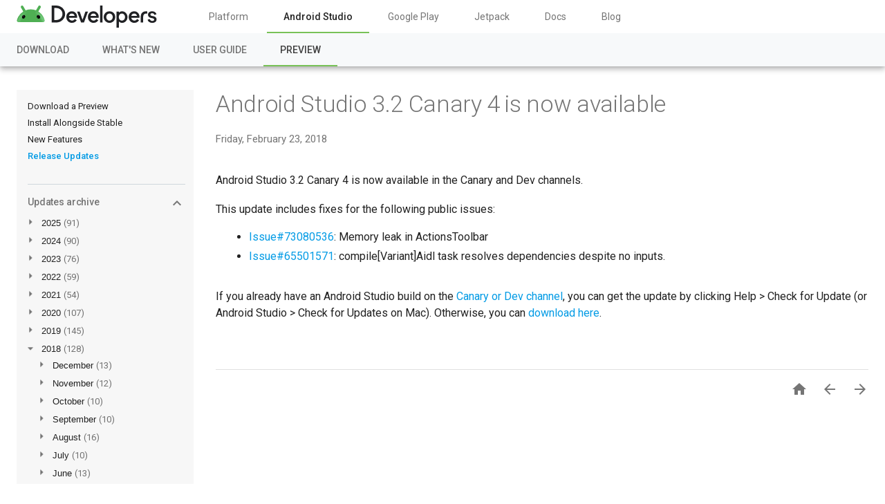

--- FILE ---
content_type: text/html; charset=UTF-8
request_url: https://androidstudio.googleblog.com/2018/02/android-studio-32-canary-4-is-now.html
body_size: 39661
content:
<!DOCTYPE html>
<html class='v2 detail-page' dir='ltr' itemscope='' itemtype='http://schema.org/Blog' lang='en' xmlns='http://www.w3.org/1999/xhtml' xmlns:b='http://www.google.com/2005/gml/b' xmlns:data='http://www.google.com/2005/gml/data' xmlns:expr='http://www.google.com/2005/gml/expr'>
<head>
<link href='https://www.blogger.com/static/v1/widgets/4128112664-css_bundle_v2.css' rel='stylesheet' type='text/css'/>
<title>
Android Studio Release Updates: Android Studio 3.2 Canary 4 is now available
</title>
<meta content='width=device-width, height=device-height, minimum-scale=1.0, initial-scale=1.0, user-scalable=0' name='viewport'/>
<meta content='IE=Edge' http-equiv='X-UA-Compatible'/>
<meta content='article' property='og:type'/>
<meta content='Android Studio 3.2 Canary 4 is now available' property='og:title'/>
<meta content='en_US' property='og:locale'/>
<meta content='https://androidstudio.googleblog.com/2018/02/android-studio-32-canary-4-is-now.html' property='og:url'/>
<meta content='Android Studio Release Updates' property='og:site_name'/>
<!--START Twitter Card -->
<meta content='summary_large_image' name='twitter:card'/>
<meta content='https://androidstudio.googleblog.com/' name='twitter:domain'/>
<meta content='https://androidstudio.googleblog.com/2018/02/android-studio-32-canary-4-is-now.html' name='twitter:url'/>
<meta content='Android Studio 3.2 Canary 4 is now available' name='twitter:title'/>
<meta content='https://4.bp.blogspot.com/-mCmVQQTHNyY/WvXzt24fYAI/AAAAAAAAJIc/HPOvJli3pV4gemKxdMsHbzQ4x8x7TXriwCLcBGAs/s1600/studio-icon-canary-home_2x.png' name='twitter:image'/>
<link href='https://fonts.googleapis.com/css?family=Roboto:400,300,500' rel='stylesheet' type='text/css'/>
<link href='https://fonts.googleapis.com/icon?family=Material+Icons' rel='stylesheet'/>
<script src='https://ajax.googleapis.com/ajax/libs/jquery/1.11.3/jquery.min.js' type='text/javascript'></script>
<!-- End -->
<style id='page-skin-1' type='text/css'><!--
/*
<Group description="Header Color" selector="header">
<Variable name="header.background.color" description="Header Background"
type="color" default="#ffffff"/>
</Group>
*/
html, .Label h2, #sidebar .rss a, .BlogArchive h2, .FollowByEmail h2.title, .widget .post h2 {
font-family: Roboto, sans-serif;
}
:link, :visited {
color: #039be5;
text-decoration: none;
}
a:focus, a:hover, a:active {
text-decoration: none;
}
.plusfollowers h2.title, .post h2.title, .widget h2.title {
font-family: Roboto, sans-serif;
}
html {
font-family: Roboto, sans-serif;
-moz-osx-font-smoothing: grayscale;
-webkit-font-smoothing: antialiased;
}
body {
padding: 0;
/* This ensures that the scroll bar is always present, which is needed */
/* because content render happens after page load; otherwise the header */
/* would &quot;bounce&quot; in-between states. */
min-height: 110%;
}
h2 {
font-size: 16px;
}
h1, h2, h3, h4, h5 {
line-height: 2em;
}
html, h4, h5, h6 {
font-size: 14px;
}
.Header {
margin-top: 15px;
}
.Header h1 {
font-size: 32px;
font-weight: 300;
line-height: 32px;
height: 42px;
}
.header-outer {
background-color: none;
}
.header-outer, .cols-wrapper, .footer-outer, .google-footer-outer {
padding: 0 24px;
}
.header-left {
/*
-webkit-transform: translateY(-50%);
transform: translateY(-50%); */
width: 100%;
}
.widget-item-control {
height: 100%;
}
.widget.Header, #header {
position: relative;
height: 100%;
width: 100%;
}
}
.widget.Header .header-logo1 {
float: left;
margin-right: 15px;
padding-right: 15px;
border-right: 1px solid #ddd;
}
.header-title h2 {
display: inline-block;
color: rgba(0, 0, 0, .87);
font-size: 44px;
line-height: 56px;
font-weight: 300;
margin: 0;
padding: 24px 0 50px;
}
.header-inner {
background-repeat: no-repeat;
background-position: right 0px;
}
.post-author,
.byline-author {
font-size: 14px;
font-weight: normal;
color: #757575;
color: rgba(0,0,0,.54);
}
.post-content .img-border {
border: 1px solid rgb(235, 235, 235);
padding: 4px;
}
.header-title a {
text-decoration: none !important;
}
pre {
border: 1px solid #bbbbbb;
margin-top: 1em 0 0 0;
padding: 0.99em;
overflow-x: auto;
overflow-y: auto;
}
pre, code {
font-size: 9pt;
background-color: #fafafa;
line-height: 125%;
font-family: monospace;
}
pre, code {
color: #060;
font: 13px/1.54 "courier new",courier,monospace;
}
.header-left .header-logo1 {
width: 128px !important;
}
.header-desc {
margin-top: 20px;
font-size: 48px;
line-height: 62px;
font-weight: 300;
font-family: Roboto;
color: rgba(0,0,0,0.54);
max-width: 640px;
}
.fb-custom img, .twitter-custom img, .gplus-share img {
cursor: pointer;
opacity: 0.54;
}
.fb-custom img:hover, .twitter-custom img:hover, .gplus-share img:hover {
opacity: 0.87;
}
.fb-like {
width: 80px;
}
.post .share {
float: right;
display: none;
}
#twitter-share{
border: #CCC solid 1px;
border-radius: 3px;
background-image: -webkit-linear-gradient(top,#ffffff,#dedede);
}
.twitter-follow {
background: url(//4.bp.blogspot.com/-8O7VcmcY32o/VSYkC2vUj7I/AAAAAAAAHeU/7mzo-JFgTgk/s1600/twitter-bird.png) no-repeat left center;
padding-left: 18px;
font: normal normal normal 11px/18px 'Helvetica Neue',Arial,sans-serif;
font-weight: bold;
text-shadow: 0 1px 0 rgba(255,255,255,.5);
cursor: pointer;
margin-bottom: 10px;
}
.twitter-fb {
padding-top: 2px;
}
.fb-follow-button  {
background: -webkit-linear-gradient(#4c69ba, #3b55a0);
background: -moz-linear-gradient(#4c69ba, #3b55a0);
background: linear-gradient(#4c69ba, #3b55a0);
border-radius: 2px;
height: 18px;
padding: 4px 0 0 3px;
width: 57px;
border: #4c69ba solid 1px;
}
.fb-follow-button a {
text-decoration: none !important;
text-shadow: 0 -1px 0 #354c8c;
text-align: center;
white-space: nowrap;
font-size: 11px;
color: white;
vertical-align: top;
}
.fb-follow-button a:visited {
color: white;
}
.fb-follow {
padding: 0px 5px 3px 0px;
width: 14px;
vertical-align: bottom;
}
.gplus-wrapper {
margin-top: 3px;
display: inline-block;
vertical-align: top;
}
.twitter-custom, .gplus-share {
margin-right: 12px;
}
.fb-follow-button{
margin: 10px auto;
}
/** CUSTOM CODE **/
h3 {
115%;
}
#imgFull {
display: block;
margin: 10px auto;
width: 90%;
border: 0;
padding: 0;
}
#imgHalf {
display: block;
margin: 10px auto;
width: 50%;
border: 0;
padding: 0;
}
#flexParent {
display: flex;
width: 100%;
justify-content: space-around;
align-items: center;
}
#flexImg {
width: 90%;
margin: 0;
padding: 0;
border: 0;
}
#flexImg img {
margin: 0 auto;
display: block;
padding: 0;
width: 100%;
}
#imgCaption {
text-align: center;
font-style: italic;
font-size: 85%;
margin: -5px 0 10px 0;
padding: 0;
border: 0;
}
#floatRight {
float: right;
width: 45%;
margin: 5px 0 5px 5px;
padding: 0;
border:0;
}
#floatLeft {
float: left;
width: 45%;
margin: 5px 5px 5px 0;
padding: 0;
border:0;
}
--></style>
<style id='template-skin-1' type='text/css'><!--
.header-outer {
clear: both;
}
.header-inner {
margin: auto;
padding: 0px;
}
.footer-outer {
background: #f5f5f5;
clear: both;
margin: 0;
}
.footer-inner {
margin: auto;
padding: 0px;
}
.footer-inner-2 {
/* Account for right hand column elasticity. */
max-width: calc(100% - 248px);
}
.google-footer-outer {
clear: both;
}
.cols-wrapper, .google-footer-outer, .footer-inner, .header-inner {
margin-left: auto;
margin-right: auto;
}
.cols-wrapper {
clear: both;
overflow: hidden;
margin: 130px auto 60px;
position: relative;
margin-bottom: 10px;
}
.col-main-wrapper {
max-width: 1352px;
padding: 0 0 80px 0;
position: relative;
z-index: 1;
margin: 0 auto;
}
.col-main-wrapper {
width: 100%;
}
.col-main {
max-width: calc(100% - 288px);
float: left;
margin-left: 288px;
}
.col-left {
position: fixed;
float: left;
height: 100%;
overflow-x: scroll;
overflow-y: auto;
width: 256px;
margin-right: 40px;
}
.col-left .nav-links {
max-height: 336px;
background: #f7f7f7;
padding: 16px 12px 16px 16px;
font-size: 13px;
}
.col-left .nav-links ul {
list-style-type: none;
padding: 0;
}
.col-left .nav-links li.devsite-nav-active a {
color: #039be5;
font-weight: 500;
}
.col-left .blogger-archives {
background: #f7f7f7;
padding: 16px 12px 16px 16px;
font-size: 13px;
}
.col-main-wrapper .col-left .blogger-archives #aside * {
font-size: inherit;
}
.subscribe-wrapper {
margin: 10px 0;
}
.subscribe-dropdown-arrow {
margin-top: 2px;
}
div.subscribe div.top span.inner {
margin: 0 5px 0 10px;
}
.feed-icon {
vertical-align: baseline;
display: inline;
top: 1px;
position: relative;
}
.col-right {
float: right;
width: 248px;
position: relative;
}
@media (max-width: 720px) {
.col-right, .col-left {
display: none;
}
.cols-wrapper {
margin-top: 80px;
padding: 0 16px;
}
.col-main {
margin-left: 0;
width: 100%;
max-width: 100%;
}
}
/* Tweaks for layout mode. */
body#layout .google-footer-outer {
display: none;
}
body#layout .header-outer, body#layout .footer-outer {
background: none;
}
body#layout .header-inner {
height: initial;
}
body#layout .cols-wrapper {
margin-top: initial;
margin-bottom: initial;
}
--></style>
<!-- start all head -->
<meta content='text/html; charset=UTF-8' http-equiv='Content-Type'/>
<meta content='blogger' name='generator'/>
<link href='https://androidstudio.googleblog.com/favicon.ico' rel='icon' type='image/x-icon'/>
<link href='https://androidstudio.googleblog.com/2018/02/android-studio-32-canary-4-is-now.html' rel='canonical'/>
<link rel="alternate" type="application/atom+xml" title="Android Studio Release Updates - Atom" href="https://androidstudio.googleblog.com/feeds/posts/default" />
<link rel="alternate" type="application/rss+xml" title="Android Studio Release Updates - RSS" href="https://androidstudio.googleblog.com/feeds/posts/default?alt=rss" />
<link rel="service.post" type="application/atom+xml" title="Android Studio Release Updates - Atom" href="https://www.blogger.com/feeds/3325683420543787015/posts/default" />

<link rel="alternate" type="application/atom+xml" title="Android Studio Release Updates - Atom" href="https://androidstudio.googleblog.com/feeds/1256592203018620179/comments/default" />
<!--Can't find substitution for tag [blog.ieCssRetrofitLinks]-->
<meta content='https://androidstudio.googleblog.com/2018/02/android-studio-32-canary-4-is-now.html' property='og:url'/>
<meta content='Android Studio 3.2 Canary 4 is now available' property='og:title'/>
<meta content='Android Studio 3.2 Canary 4 is now available in the Canary and Dev channels. This update includes fixes for the following public issues:  Is...' property='og:description'/>
<!-- end all head -->
<base target='_self'/>
<style>
      .google-logo {
        margin-left: -4px;
      }
      #google-footer {
        position: relative;
        font-size: 13px;
        list-style: none;
        text-align: right;
      }
      #google-footer a {
        color: #444;
      }
      #google-footer ul {
        margin: 0;
        padding: 0;
        height: 144px;
        line-height: 144px;
      }
      #google-footer ul li {
        display: inline;
      }
      #google-footer ul li:before {
        color: #999;
        content: "\00b7";
        font-weight: bold;
        margin: 5px;
      }
      #google-footer ul li:first-child:before {
        content: '';
      }
      #google-footer .google-logo-dark {
        left: 0;
        margin-top: -16px;
        position: absolute;
        top: 50%;
      }
      /** Sitemap links. **/
      .footer-inner-2 {
        font-size: 14px;
        padding-top: 42px;
        padding-bottom: 74px;
      }
      .footer-inner-2 .HTML h2 {
        color: #212121;
        color: rgba(0,0,0,.87);
        font-size: 14px;
        font-weight: 500;
        padding-left: 0;
        margin: 10px 0;
      }
      .footer-inner-2 .HTML ul {
        font-weight: normal;
        list-style: none;
        padding-left: 0;
      }
      .footer-inner-2 .HTML li {
        line-height: 24px;
        padding: 0;
      }
      .footer-inner-2 li a {
        color: rgba(65,132,243,.87);
      }
      /** Archive widget. **/
      .BlogArchive {
        font-size: 13px;
        font-weight: normal;
      }
      .BlogArchive .widget-content {
        display: block;
      }
      .BlogArchive h2, .Label h2 {
        color: #039be5;
        text-decoration: none;
      }
      .BlogArchive .hierarchy li {
        display: inline-block;
      }
      .BlogArchive #ArchiveList .hierarchy .hierarchy {
        padding-left: 16px;
      }
      /* Specificity needed here to override widget CSS defaults. */
      .BlogArchive #ArchiveList ul li, .BlogArchive #ArchiveList ul ul li {
        margin: 0;
        padding-left: 0;
        text-indent: 0;
      }
      .BlogArchive .intervalToggle {
        cursor: pointer;
      }
      .BlogArchive .expanded .intervalToggle .new-toggle {
        -ms-transform: rotate(180deg);
        transform: rotate(180deg);
      }
      .BlogArchive .new-toggle {
        float: right;
        padding-top: 3px;
        opacity: 0.87;
      }
      #ArchiveList {
        text-transform: uppercase;
      }
	  .post-count-link.hide {
	  	display: none;
	  }
      #ArchiveList .zippy {
        background-image: url(https://www.gstatic.com/images/icons/material/system/2x/arrow_right_grey600_24dp.png);
	    background-size: 20px;
        width: 20px;
        height: 20px;
        display: inline-block;
        color: rgba(0,0,0,0);
        background-position: 0 -2px;
        transition: 0.2s ease transform;
        transform-origin: 10px 10px;
        line-height: 1.6em;
		position: relative;
		top: -2px;
		left: -6px;
        float: left;
      }
      #ArchiveList .expanded > a .zippy {
        transform: rotate(90deg) translate(-1px, 2px);
      }
      #ArchiveList .expanded > ul:first-of-type {
        margin-top: 8px;
        padding-left: 16px;
      }
      #ArchiveList .archivedate {
        width: 100%;
      }
      /* Months */
      .BlogArchive .items {
        max-width: 150px;
        margin-left: -4px;
      }
      .BlogArchive .expanded .items {
        margin-bottom: 10px;
        overflow: hidden;
      }
      .BlogArchive .items > ul {
        float: left;
        height: 32px;
      }
      .BlogArchive .items a {
        padding: 0 4px;
      }
      .Label {
        font-size: 13px;
        font-weight: normal;
      }
      .sidebar-icon {
        display: inline-block;
        width: 24px;
        height: 24px;
        vertical-align: middle;
        margin-right: 12px;
        margin-top: -1px
      }
      .Label a {
        margin-right: 4px;
      }
      .Label .widget-content {
        display: none;
      }
      .FollowByEmail {
        font-size: 13px;
        font-weight: normal;
      }
      .FollowByEmail h2 {
        background: url("[data-uri]");
        background-repeat: no-repeat;
        background-position: 0 50%;
        text-indent: 30px;
      }
      .FollowByEmail .widget-content {
        display: none;
      }
      .searchBox input {
        border: 1px solid #eee;
        color: #212121;
        color: rgba(0,0,0,.87);
        font-size: 14px;
        padding: 8px 8px 8px 40px;
        width: 164px;
        font-family: Roboto, sans-serif;
        background: url("https://www.gstatic.com/images/icons/material/system/1x/search_grey600_24dp.png") 8px center no-repeat;
      }
      .searchBox ::-webkit-input-placeholder { /* WebKit, Blink, Edge */
        color:    rgba(0,0,0,.54);
      }
      .searchBox :-moz-placeholder { /* Mozilla Firefox 4 to 18 */
        color:    #000;
        opacity:  0.54;
      }
      .searchBox ::-moz-placeholder { /* Mozilla Firefox 19+ */
        color:    #000;
        opacity:  0.54;
      }
      .searchBox :-ms-input-placeholder { /* Internet Explorer 10-11 */
        color:    #757575;
      }
      .widget-item-control {
        margin-top: 0px;
      }
      .section {
        margin: 0;
        padding: 0;
      }
      #sidebar-top {
        border: 1px solid #eee;
      }
      #sidebar-top > div {
        margin: 16px 0;
      }
      .list-page .post {
	  	background: #f7f9fa;
		padding: 32px 32px 16px;
		margin: 0 0 32px;
      }
      .list-page .post .post-footer {
	  	display: none;
      }
      .list-page .post .post-footer {
	  	display: none;
      }
      #main .post .title {
	    border: none;
        margin: 0 0 16px;
		position: relative;
      }
      .detail-page #main .post .title a {
		color: #757575 !important;
		font: 300 34px/40px Roboto,sans-serif;
		letter-spacing: -.01em;
		text-decoration: none;
      }
      #main .post .post-header .published{
        font-size:11px;
        font-weight:bold;
      }
	  #main .breadcrumb a {
	    color: #757575;
	  }
	  #main .breadcrumb a:hover {
	    color: #039be5;
	  }
      .post-header .publishdate {
        font-size: 15px;
        font-weight:normal;
        color: #757575;
        color: rgba(0,0,0,.54);
      }
	  
      .list-page #main .post .title a {
        color: rgba(0,0,0,0.7) !important;
		font-size: 22px;
		font-weight: 500;
	    line-height: 30px;
      }
      #main .post .title a:hover {
        text-decoration:none;
        color:#039be5;
      }
	  
	  @media screen and (max-width: 720px) {
		.detail-page #main .post .title {
		  margin: 0px 0 8px;
		}
	    .detail-page #main .post .title a {
	      font: 300 24px/32px Roboto,sans-serif;
	    }
		.list-page #main .post .title a {
		  font: 400 20px/32px Roboto,sans-serif;
		}
		.breadcrumb, .post-header .publishdate {
		  font-size: 13px;
		}
	  }
      .message,  #main .post .post-header {
        margin: 0;
        padding: 0;
        display: inline-block !important;
      }
      #main .post .post-header .caption, #main .post .post-header .labels-caption,  #main .post .post-footer .caption, #main .post .post-footer .labels-caption {
        color: #444;
        font-weight: 500;
      }
      #main .tr-caption-container td {
        text-align: left !important;
      }
      #main .post .tr-caption {
        color: #757575;
        color: rgba(0,0,0,.54);
        display: block;
        max-width: 560px;
        padding-bottom: 20px;
      }
      #main .post .tr-caption-container {
        line-height: 24px;
        margin: -1px 0 0 0 !important;
        padding: 4px 0;
        text-align: left !important;
      }
      #main .post .post-footer{
        font-size:12px;
        padding-bottom: 21px;
      }
      .label-footer {
        margin-bottom: 12px;
        margin-top: 12px;
      }
      .comment-img {
        margin-right: 16px;
        opacity: 0.54;
        vertical-align: middle;
      }
      #main .post .post-header .published {
        margin-top: -2px;
      }
      .post .post-content {
        color: #212121;
        color: rgba(0,0,0, 0.87);
		padding-top: 24px;
        word-wrap: break-word;
      }
      .post-body .post-content ul, .post-body .post-content ol {
        margin: 16px 0;
        padding: 0 48px;
      }
      .post-summary {
        display: none;
      }
      /* Override all post images/videos to left align. */
      .post-content .separator > a, .post-content .separator > span {
        margin-left: 0 !important;
      }
      .post-content img {
        max-width: 100%;
		height: auto;
      }
      .post-content .tr-caption-container img {
        margin-bottom: 12px;
      }
      .post-content iframe, .post-content embed {
        max-width: 100%;
      }
      .post-content .carousel-container {
        margin-bottom: 48px;
      }
      #main .post-content b {
        font-weight: 500;
      }
      /* These are the main paragraph spacing tweaks. */
	  #main .post-content br {
	      content: ' ';
	      display: block;
	      height: 6px;
	  }
      .post-content .space {
        display: block;
        height: 8px;
      }
      .post-content iframe + .space, .post-content iframe + br {
        padding: 0 !important;
      }
      #main .post .jump-link {
        margin-bottom:10px;
      }
      .post-content img, .post-content iframe {
        margin: 0;
      }
      .post-content > img:first-child, .post-content > iframe:first-child {
        margin-top: 0;
      }
      #aside {
        border:1px solid #eee;
        border-top: 0;
      }
      #aside .widget {
        margin:0;
      }
      #aside .widget h2, #ArchiveList a.toggle {
        color: #212121;
        font-weight: 400;
        margin: 0;
      }
      #ArchiveList a.toggle, #ArchiveList a.toggle:link,
	  #ArchiveList a.toggle:visited, #ArchiveList a.toggle:hover {
        color: #212121;
      }
      #ArchiveList .toggle .material-icons {
        padding-top: 4px;
      }
      #sidebar .tab {
        cursor: pointer;
      }
      #sidebar .tab .arrow {
        display: inline-block;
        float: right;
      }
      #sidebar .tab .icon {
        display: inline-block;
        vertical-align: top;
        height: 24px;
        width: 24px;
        margin-right: 13px;
        margin-left: -1px;
        margin-top: 1px;
        color: #757575;
        color: rgba(0,0,0,.54);
      }
      #sidebar .widget-content > :first-child {
        /*padding-top: 8px;*/
      }
      #sidebar .active .tab .arrow {
        -ms-transform: rotate(180deg);
        transform: rotate(180deg);
      }
      #sidebar .arrow {
        color: #757575;
        color: rgba(0,0,0,.54);
      }
      #sidebar .widget h2 {
        font-size: 18px;
        line-height: 20px;
        display: block;
		color: rgba(0,0,0, .54) !important;
      }
      #sidebar .widget .BlogArchive {
        padding-bottom: 8px;
      }
      #sidebar .widget {
        margin-bottom: 0;
        padding: 15px 0;
        min-height: 20px;
      }
      #sidebar .widget:last-child {
        border-bottom: none;
        box-shadow: none;
        margin-bottom: 0;
      }
      #sidebar ul {
        margin: 0;
        padding: 0;
      }
      #sidebar ul li {
        list-style: none;
        font-size: 16px;
        line-height: 16px;
        padding: 0 0 6px 0;
        background-color: white;
      }
      #sidebar ul li a {
        line-height: 16px;
        color: #212121;
        text-transform: none;
      }
      #sidebar ul li a:hover {
        color: #039be5;
      }
      #sidebar .archive {
        background-image: url("[data-uri]");
        height: 24px;
        line-height: 24px;
        padding-left: 30px;
      }
      #sidebar .labels {
        background-image: url("[data-uri]");
        height: 20px;
        line-height: 20px;
        padding-left: 30px;
      }
      #sidebar .rss a {
        background-image: url("[data-uri]");
      }
      #sidebar .subscription a {
        background-image: url("[data-uri]");
      }
      #sidebar-bottom {
        background: #f5f5f5;
        border-top:1px solid #eee;
      }
      #sidebar-bottom .widget {
        border-bottom: 1px solid #e0e0e0;
        padding: 15px 0;
        text-align: center;
      }
      #sidebar-bottom > div:last-child {
        border-bottom: 0;
      }
      #sidebar-bottom .text {
        line-height: 20px;
      }
      /* Home, forward, and backward pagination. */
      .blog-pager {
        border-top : 1px #e0e0e0 solid;
        padding-top: 10px;
        margin-top: 15px;
        text-align: right !important;
      }
      #blog-pager {
        margin-botom: 0;
        margin-top: -14px;
        padding: 16px 0 0 0;
      }
      #blog-pager a {
        display: inline-block;
      }
      .blog-pager i.disabled {
        opacity: 0.2 !important;
      }
      .blog-pager i {
        color: black;
        margin-left: 16px;
        opacity: 0.54;
      }
      .blog-pager i:hover, .blog-pager i:active {
        opacity: 0.87;
      }
      #blog-pager-older-link, #blog-pager-newer-link {
        float: none;
      }
      .gplus-profile {
        background-color: #fafafa;
        border: 1px solid #eee;
        overflow: hidden;
        width: 212px;
      }
      .gplus-profile-inner {
        margin-left: -1px;
        margin-top: -1px;
      }
      /* Sidebar follow buttons. */
      .followgooglewrapper {
        padding: 12px 0 0 0;
      }
      .loading {
        visibility: hidden;
      }
      .detail-page .post-footer .cmt_iframe_holder {
        padding-top: 40px !important;
      }
      /** Desktop **/
      @media (max-width: 900px) {
        .footer-outer {
          display: none;
        }
        .cols-wrapper {
          min-width: initial;
        }
        .google-footer-outer {
          background-color: #f5f5f5;
        }
        .header-desc {
          font-size: 40px;
          line-height: 56px;
          max-width: 100%;
        }
        .header-inner {
          padding-top: 80px;
        }
      }
      /** Tablet **/
      @media (max-width: 712px) {
        .header-desc {
          font-size: 32px;
          line-height: 40px;
        }
      }
      /* An extra breakpoint accommodating for long blog titles. */
      @media (max-width: 600px) {
        .header-desc {
          margin-top: 0;
        }
        .header-inner .google-logo {
          height: 40px;
          margin-top: 3px;
        }
        .header-inner .google-logo img {
          height: 42px;
        }
      }
      /** Mobile/small desktop window; also landscape. **/
      @media (max-width: 480px), (max-height: 480px) {
        .header-outer, .cols-wrapper, .footer-outer, .google-footer-outer {
          padding: 1px 20px;
        }
        .header-title {
          font-size: 18px;
          line-height: 24px;
        }
        .header-desc {
          font-size: 28px;
          line-height: 36px;
        }
        .byline-author {
          display: block;
          font-size: 12px;
          line-height: 24px;
          margin-top: 6px;
        }
        #main .post .post-header {
          padding-bottom: 12px;
        }
        #main .post .post-header .published {

        }
        .post .read-more {
          display: block;
          margin-top: 14px;
        }
        .post .tr-caption {
          font-size: 12px;
        }
        .post-content iframe {
          /* iframe won't keep aspect ratio when scaled down. */
          max-height: 240px;
        }
        .post-content .separator img, .post-content .tr-caption-container img, .post-content iframe {
          margin-left: -16px;
          max-width: inherit;
          width: calc(100% + 32px);
        }
        .post-content table, .post-content td {
          width: 100%;
        }
        #blog-pager {
          margin: 0;
          padding: 16px 0;
        }
        /** List page tweaks. **/
        .list-page .post-original {
          display: block;
        }
        .list-page .post-summary {
          display: none;
        }
        .list-page .comment-container {
          display: none;
        }
        .post .comment-container {
          display: none !important;
        }
        .list-page #blog-pager {
          padding-top: 0;
          border: 0;
          margin-top: -8px;
        }
        .list-page .label-footer {
          display: none;
        }
        .list-page #main .post .post-footer {
          display: none;
        }
        .list-page .post .share {
          display: none;
        }
        /** Detail page tweaks. **/
        .detail-page .post-footer .cmt_iframe_holder {
          padding-top: 32px !important;
        }
        .detail-page .label-footer {
          margin-bottom: 0;
        }
        .detail-page #main .post .post-footer {
          padding-bottom: 0;
        }
        .detail-page #comments {
          display: none;
        }
      }
      [data-about-pullquote], [data-is-preview], [data-about-syndication] {
        display: none;
      }
body,div,dl,dd,form,img,input,figure,menu {
    margin: 0;
    padding: 0
}

iframe {
    border: 0
}

.caution>:first-child,.dogfood>:first-child,.note>:first-child,.quickstart-left>:first-child,.quickstart-wide>:first-child,.special>:first-child,.success>:first-child,.warning>:first-child,aside>:first-child,blockquote>:first-child,dd>:first-child,li>p:first-child,td>:first-child,td>:first-child>li:first-child,td>.devsite-table-wrapper:first-child>table,td>.expandable:first-child>:nth-child(2) {
    margin-top: 0
}

.caution>:last-child,.dogfood>:last-child,.note>:last-child,.quickstart-left>:last-child,.quickstart-wide>:last-child,.special>:last-child,.success>:last-child,.warning>:last-child,aside>:last-child,blockquote>:last-child,dd>:last-child,li>p:last-child,td>:last-child,td>:last-child>li:last-child,td>.devsite-table-wrapper:last-child>table,td>.expandable:last-child>:last-child {
    margin-bottom: 0
}

html {
    -moz-box-sizing: border-box;
    -webkit-box-sizing: border-box;
    box-sizing: border-box
}

*,*:before,*:after {
    -moz-box-sizing: inherit;
    -webkit-box-sizing: inherit;
    box-sizing: inherit
}

.clearfix:after,.quickstart-step:after {
    clear: both;
    content: "";
    display: table;
    height: 0;
    visibility: hidden
}

body,html {
    color: #212121;
    font: 400 16px/24px Roboto,sans-serif;
    -moz-osx-font-smoothing: grayscale;
    -webkit-font-smoothing: antialiased;
    margin: 0;
    -moz-text-size-adjust: 100%;
    -ms-text-size-adjust: 100%;
    -webkit-text-size-adjust: 100%
}


p {
    margin: 15px 0;
    padding: 0
}

img {
    border: 0;
    max-width: 100%
}

table img {
    max-width: 272px
}

:link,:visited {
    color: #039be5;
    outline: 0;
    text-decoration: none
}

a:focus {
    text-decoration: underline
}

th :link,th :visited,.devsite-toast-content :link,.devsite-toast-content :visited {
    color: #fff;
    text-decoration: underline
}

th a:focus,.devsite-toast-content a:focus {
    background: rgba(255,255,255,.3);
    border-radius: 2px;
    margin: -4px;
    padding: 4px;
    text-decoration: none
}

sup {
    line-height: 1
}

dd,ol,ul {
    margin: 0;
    padding-left: 40px
}

ol {
    list-style: decimal outside
}

ol ol {
    list-style-type: lower-alpha
}

ol ol ol {
    list-style-type: lower-roman
}

ul {
    list-style: disc outside
}

li,li p {
    margin: 8px 0;
    padding: 0
}

dt {
    font: 700 16px/24px Roboto,sans-serif
}

dt,dd {
    margin: 16px 0
}

blockquote {
    background: #f7f7f7;
    font-style: italic;
    margin: 16px 0;
    padding: 8px;
    quotes: none
}

hr {
    background: #ebebeb;
    border: 0;
    height: 1px;
    margin: 16px 0
}

abbr,acronym {
    border-bottom: 1px dotted #757575;
    cursor: help
}

address,cite,dfn,em {
    font-style: italic
}

strong {
    font-weight: bold
}

.devsite-article-body .material-icons {
    vertical-align: bottom
}

h2.numbered {
    line-height: 48px;
    margin-top: 60px;
    padding-bottom: 19px
}

h2.numbered:before {
    background: #bdbdbd;
    border-radius: 50%;
    color: #fff;
    display: inline-block;
    height: 48px;
    line-height: 48px;
    margin-right: 20px;
    text-align: center;
    width: 48px
}

h2.numbered:nth-of-type(1):before {
    content: '1'
}

h2.numbered:nth-of-type(2):before {
    content: '2'
}

h2.numbered:nth-of-type(3):before {
    content: '3'
}

h2.numbered:nth-of-type(4):before {
    content: '4'
}

h2.numbered:nth-of-type(5):before {
    content: '5'
}

h2.numbered:nth-of-type(6):before {
    content: '6'
}

h2.numbered:nth-of-type(7):before {
    content: '7'
}

h2.numbered:nth-of-type(8):before {
    content: '8'
}

h2.numbered:nth-of-type(9):before {
    content: '9'
}

.compare-better,.compare-no,.compare-worse,.compare-yes {
    font-weight: bold
}

.compare-better::before,.compare-no::before,.compare-worse::before,.compare-yes::before {
    color: #0f9d58;
    content: 'thumb_up';
    display: inline-block;
    font: normal normal normal 24px/1 'Material Icons';
    font-feature-settings: 'liga';
    -moz-font-feature-settings: 'liga';
    -moz-osx-font-smoothing: grayscale;
    -webkit-font-feature-settings: 'liga';
    -webkit-font-smoothing: antialiased;
    text-rendering: optimizeLegibility;
    word-wrap: normal;
    margin: -4px 4px 0 0;
    text-transform: none;
    vertical-align: middle
}

.compare-no::before {
    color: #dd2c00;
    content: 'not_interested'
}

.compare-worse::before {
    color: #dd2c00;
    content: 'thumb_down'
}

.compare-yes::before {
    content: 'check'
}

.align-center {
    text-align: center
}

.align-right {
    text-align: right
}

.hanging-indent,.members.function td:first-child {
    padding-left: 25px;
    text-indent: -17px
}

.bad-table {
    table-layout: fixed
}

.bad-table tr,.bad-table td {
    word-wrap: break-word
}

.bad-table pre {
    word-wrap: normal
}

.screenshot {
    border: 1px solid #ebebeb;
    padding: 3px
}

.columns tr,.columns td,.columns th {
    background: 0;
    border: 0;
    font: 16px/24px Roboto,sans-serif;
    padding: 0
}

.columns th {
    color: #212121;
    font-weight: 500
}

.columns code,.columns pre {
    background: #f7f7f7
}

.inline:not(.expandable) {
    display: inline
}

.inline-block {
    display: inline-block
}

.block {
    display: block
}

.attempt-left {
    float: left;
    margin: 0 40px 40px 0;
    max-width: calc((100% - 40px)/2)
}

.attempt-right {
    float: right;
    margin: 0 0 40px 40px;
    max-width: calc((100% - 40px)/2)
}

.attempt-left+.attempt-right {
    margin-left: 0
}

.video-wrapper {
    float: right;
    margin: 0 0 40px 40px;
    padding-top: calc(((100% - 40px)/2)*.5625 - 1px);
    position: relative;
    width: calc((100% - 40px)/2)
}

.video-wrapper-full-width {
    margin: 16px 0;
    padding-top: calc(56.25% - 1px);
    position: relative;
    width: 100%
}

.video-wrapper embed,.video-wrapper iframe,.video-wrapper object,.video-wrapper-full-width embed,.video-wrapper-full-width iframe,.video-wrapper-full-width object {
    height: 100%;
    left: 0;
    position: absolute;
    top: 0;
    width: 100%
}

@media screen and (max-width: 1000px) {
    .attempt-left,.attempt-right {
        display:block;
        float: none;
        margin: 16px 0;
        max-width: 100%
    }

    .video-wrapper {
        float: none;
        margin: 16px 0;
        padding-top: 56.25%;
        width: 100%
    }
}

body,div,dl,dd,form,img,input,figure,menu {
    margin: 0;
    padding: 0
}

iframe {
    border: 0
}

.caution>:first-child,.dogfood>:first-child,.note>:first-child,.quickstart-left>:first-child,.quickstart-wide>:first-child,.special>:first-child,.success>:first-child,.warning>:first-child,aside>:first-child,blockquote>:first-child,dd>:first-child,li>p:first-child,td>:first-child,td>:first-child>li:first-child,td>.devsite-table-wrapper:first-child>table,td>.expandable:first-child>:nth-child(2) {
    margin-top: 0
}

.caution>:last-child,.dogfood>:last-child,.note>:last-child,.quickstart-left>:last-child,.quickstart-wide>:last-child,.special>:last-child,.success>:last-child,.warning>:last-child,aside>:last-child,blockquote>:last-child,dd>:last-child,li>p:last-child,td>:last-child,td>:last-child>li:last-child,td>.devsite-table-wrapper:last-child>table,td>.expandable:last-child>:last-child {
    margin-bottom: 0
}

html {
    -moz-box-sizing: border-box;
    -webkit-box-sizing: border-box;
    box-sizing: border-box
}

*,*:before,*:after {
    -moz-box-sizing: inherit;
    -webkit-box-sizing: inherit;
    box-sizing: inherit
}

.clearfix:after,.quickstart-step:after {
    clear: both;
    content: "";
    display: table;
    height: 0;
    visibility: hidden
}

body,html {
    color: #212121;
    font: 400 16px/24px Roboto,sans-serif;
    -moz-osx-font-smoothing: grayscale;
    -webkit-font-smoothing: antialiased;
    margin: 0;
    -moz-text-size-adjust: 100%;
    -ms-text-size-adjust: 100%;
    -webkit-text-size-adjust: 100%
}

p {
    margin: 16px 0;
    padding: 0
}

img {
    border: 0;
    max-width: 100%
}

table img {
    max-width: 272px
}

:link,:visited {
    color: #039be5;
    outline: 0;
    text-decoration: none
}

a:focus {
    text-decoration: underline
}

th :link,th :visited,.devsite-toast-content :link,.devsite-toast-content :visited {
    color: #fff;
    text-decoration: underline
}

th a:focus,.devsite-toast-content a:focus {
    background: rgba(255,255,255,.3);
    border-radius: 2px;
    margin: -4px;
    padding: 4px;
    text-decoration: none
}

sup {
    line-height: 1
}

dd,ol,ul {
    margin: 0;
    padding-left: 40px
}

ol {
    list-style: decimal outside
}

ol ol {
    list-style-type: lower-alpha
}

ol ol ol {
    list-style-type: lower-roman
}

ul {
    list-style: disc outside
}

li,li p {
    margin: 8px 0;
    padding: 0
}

dt {
    font: 700 16px/24px Roboto,sans-serif
}

dt,dd {
    margin: 16px 0
}

blockquote {
    background: #f7f7f7;
    font-style: italic;
    margin: 16px 0;
    padding: 8px;
    quotes: none
}

hr {
    background: #ebebeb;
    border: 0;
    height: 1px;
    margin: 16px 0
}

abbr,acronym {
    border-bottom: 1px dotted #757575;
    cursor: help
}

address,cite,dfn,em {
    font-style: italic
}

strong {
    font-weight: bold
}

.devsite-article-body .material-icons {
    vertical-align: bottom
}

.devsite-hidden {
    display: none
}

.no-feedback .devsite-feedback-button {
    display: none
}

a .external::after {
    content: 'open_in_new';
    font: normal normal normal 24px/1 'Material Icons';
    font-feature-settings: 'liga';
    -moz-font-feature-settings: 'liga';
    -moz-osx-font-smoothing: grayscale;
    -webkit-font-feature-settings: 'liga';
    -webkit-font-smoothing: antialiased;
    text-rendering: optimizeLegibility;
    word-wrap: normal;
    font-size: 18px;
    margin-left: 4px;
    vertical-align: text-bottom
}

h2 .numbered {
    line-height: 48px;
    margin-top: 60px;
    padding-bottom: 19px
}

h2 .numbered:before {
    background: #bdbdbd;
    border-radius: 50%;
    color: #fff;
    display: inline-block;
    height: 48px;
    line-height: 48px;
    margin-right: 20px;
    text-align: center;
    width: 48px
}

h2 .numbered:nth-of-type(1):before {
    content: '1'
}

h2 .numbered:nth-of-type(2):before {
    content: '2'
}

h2 .numbered:nth-of-type(3):before {
    content: '3'
}

h2 .numbered:nth-of-type(4):before {
    content: '4'
}

h2 .numbered:nth-of-type(5):before {
    content: '5'
}

h2 .numbered:nth-of-type(6):before {
    content: '6'
}

h2 .numbered:nth-of-type(7):before {
    content: '7'
}

h2 .numbered:nth-of-type(8):before {
    content: '8'
}

h2 .numbered:nth-of-type(9):before {
    content: '9'
}

.compare-better,.compare-no,.compare-worse,.compare-yes {
    font-weight: bold
}

.compare-better::before,.compare-no::before,.compare-worse::before,.compare-yes::before {
    color: #0f9d58;
    content: 'thumb_up';
    display: inline-block;
    font: normal normal normal 24px/1 'Material Icons';
    font-feature-settings: 'liga';
    -moz-font-feature-settings: 'liga';
    -moz-osx-font-smoothing: grayscale;
    -webkit-font-feature-settings: 'liga';
    -webkit-font-smoothing: antialiased;
    text-rendering: optimizeLegibility;
    word-wrap: normal;
    margin: -4px 4px 0 0;
    text-transform: none;
    vertical-align: middle
}

.compare-no::before {
    color: #dd2c00;
    content: 'not_interested'
}

.compare-worse::before {
    color: #dd2c00;
    content: 'thumb_down'
}

.compare-yes::before {
    content: 'check'
}

.align-center {
    text-align: center
}

.align-right {
    text-align: right
}

.hanging-indent,.members .function td:first-child {
    padding-left: 25px;
    text-indent: -17px
}

.bad-table {
    table-layout: fixed
}

.bad-table tr,.bad-table td {
    word-wrap: break-word
}

.bad-table pre {
    word-wrap: normal
}

.screenshot {
    border: 1px solid #ebebeb;
    padding: 3px
}

.columns tr,.columns td,.columns th {
    background: 0;
    border: 0;
    font: 16px/24px Roboto,sans-serif;
    padding: 0
}

.columns th {
    color: #212121;
    font-weight: 500
}

.columns code,.columns pre {
    background: #f7f7f7
}

.inline:not(.expandable) {
    display: inline
}

.inline-block {
    display: inline-block
}

.block {
    display: block
}

.attempt-left {
    float: left;
    margin: 0 40px 40px 0;
    max-width: calc((100% - 40px)/2)
}

.attempt-right {
    float: right;
    margin: 0 0 40px 40px;
    max-width: calc((100% - 40px)/2)
}

.attempt-left+.attempt-right {
    margin-left: 0
}

.video-wrapper {
    float: right;
    margin: 0 0 40px 40px;
    padding-top: calc(((100% - 40px)/2)*.5625 - 1px);
    position: relative;
    width: calc((100% - 40px)/2)
}

.video-wrapper-full-width {
    margin: 16px 0;
    padding-top: calc(56.25% - 1px);
    position: relative;
    width: 100%
}

.video-wrapper embed,.video-wrapper iframe,.video-wrapper object,.video-wrapper-full-width embed,.video-wrapper-full-width iframe,.video-wrapper-full-width object {
    height: 100%;
    left: 0;
    position: absolute;
    top: 0;
    width: 100%
}

@media screen and (max-width: 1000px) {
    .attempt-left,.attempt-right {
        display:block;
        float: none;
        margin: 16px 0;
        max-width: 100%
    }

    .video-wrapper {
        float: none;
        margin: 16px 0;
        padding-top: 56.25%;
        width: 100%
    }
}

.no-select {
    -moz-user-select: none;
    -ms-user-select: none;
    -webkit-user-select: none
}

.devsite-wrapper {
    margin-top: 48px;
    overflow: hidden;
    width: 100%
}

.devsite-main-content {
    margin: 40px auto;
    max-width: 1400px;
    padding: 0 24px;
    position: relative
}

.devsite-full-width-page .devsite-main-content,.devsite-landing-page .devsite-main-content,.devsite-products-page .devsite-main-content {
    max-width: 1592px;
    padding: 0 120px
}

.devsite-article-inner,.devsite-main-content {
    min-height: calc(100vh - 594px)
}

.devsite-header-no-upper-tabs .devsite-article-inner,.devsite-header-no-upper-tabs .devsite-main-content {
    min-height: calc(100vh - 526px)
}

.devsite-header-no-lower-tabs .devsite-article-inner,.devsite-header-no-lower-tabs .devsite-main-content {
    min-height: calc(100vh - 562px)
}

.devsite-header-no-upper-tabs .devsite-header-no-lower-tabs .devsite-article-inner,.devsite-header-no-upper-tabs .devsite-header-no-lower-tabs .devsite-main-content {
    min-height: calc(100vh - 478px)
}

.devsite-home-page .devsite-header-no-upper-tabs .devsite-header-no-lower-tabs .devsite-main-content {
    min-height: calc(100vh - 710px)
}

.devsite-article-mask,.devsite-site-mask,.ui-widget-overlay {
    background: #212121;
    cursor: pointer;
    display: none;
    height: 100vh;
    opacity: .5;
    position: fixed;
    top: 0;
    width: 100%;
    z-index: 10001
}

.ui-widget-overlay {
    display: block
}

.devsite-site-mask {
    z-index: 10011
}


.devsite-article-mask,
.devsite-site-mask,
/* Add the ui-widget class to handle some legacy jQuery UI dialogs.
 * TODO(mverrilli): change those dialogs to not use jQuery UI. */
.ui-widget-overlay {
  background: GREY_900;
  cursor: pointer;
  display: none;
  height: 100vh;
  opacity: .5;
  position: fixed;
  top: 0;
  width: 100%;
  z-index: ARTICLE_MASK_Z_INDEX;
}

.devsite-article {
    margin-left: 296px;
    position: relative;
    width: calc(100% - 496px)
}

.devsite-article-inner {
    float: left;
    width: 100%
}

.devsite-article h1:first-of-type {
    position: relative;
    margin-top: 0;
    top: -4px
}

@media screen and (max-width: 1200px) {
    .devsite-section-nav+.devsite-article,.devsite-section-nav+.devsite-page-nav+.devsite-article {
        width:calc(100% - 296px)
    }

    .devsite-article {
        width: calc(100% - 496px)
    }
}

@media screen and (max-width: 1000px) {
    .devsite-full-width-page .devsite-main-content,.devsite-landing-page .devsite-main-content,.devsite-products-page .devsite-main-content {
        padding:0 80px
    }

    .devsite-section-nav+.devsite-article,.devsite-section-nav+.devsite-page-nav+.devsite-article {
        margin-left: 296px
    }

    .devsite-article {
        margin: 0;
        width: 100%
    }
}

@media screen and (max-width: 720px) {
    .devsite-full-width-page .devsite-main-content,.devsite-landing-page .devsite-main-content,.devsite-products-page .devsite-main-content,.devsite-main-content {
        padding:0 16px
    }

    .devsite-section-nav+.devsite-article,.devsite-section-nav+.devsite-page-nav+.devsite-article {
        margin: 0;
        width: 100%
    }
}

aside,.caution,.dogfood,.note,.special,.success,.warning,#embedded-explorer .com-google-api-explorer-client-history-EmbeddedHistoryItemView_HistoryItemUiBinderImpl_GenCss_style-error {
    display: block;
    font-size: 14px;
    margin: 16px 0;
    padding: 12px 24px 12px 60px
}

aside::before,.caution::before,.dogfood::before,.note::before,.special::before,.success::before,.warning::before,#embedded-explorer .com-google-api-explorer-client-history-EmbeddedHistoryItemView_HistoryItemUiBinderImpl_GenCss_style-error .gwt-Label::before {
    float: left;
    font: normal normal normal 24px/1 'Material Icons';
    font-feature-settings: 'liga';
    -moz-font-feature-settings: 'liga';
    -moz-osx-font-smoothing: grayscale;
    -webkit-font-feature-settings: 'liga';
    -webkit-font-smoothing: antialiased;
    text-rendering: optimizeLegibility;
    word-wrap: normal;
    margin-left: -36px
}

aside :link,aside :visited,.caution :link,.caution :visited,.dogfood :link,.dogfood :visited,.note :link,.note :visited,.special :link,.special :visited,.success :link,.success :visited,.warning :link,.warning :visited {
    text-decoration: underline
}

aside a:focus,.caution a:focus,.dogfood a:focus,.note a:focus,.special a:focus,.success a:focus,.warning a:focus {
    background: rgba(255,255,255,.7);
    border-radius: 2px;
    margin: -4px;
    padding: 4px;
    text-decoration: none
}

aside pre,.caution pre,.dogfood pre,.note pre,.special pre,.success pre,.warning pre {
    background: rgba(255,255,255,.75)
}

aside code,aside var,.caution code,.dogfood code,.note code,.special code,.success code,.warning code {
    font-weight: 700;
    padding: 0
}

aside,aside code,aside var,aside :link,aside :visited,.note,.note code,.note :link,.note :visited,.special,.special code,.special :link,.special :visited {
    background: #e1f5fe;
    color: #0288d1
}

aside::before,.note::before,.special::before {
    color: #039be5;
    content: 'star'
}

.caution,.caution code,.caution :link,.caution :visited {
    background: #fff3e0;
    color: #dd2c00
}

.caution::before {
    color: #ff6e40;
    content: 'error'
}

.dogfood,.dogfood code,.dogfood :link,.dogfood :visited {
    background: #eceff1;
    color: #546e7a
}

.dogfood::before {
    color: #78909c;
    content: 'pets'
}

.success,.success code,.success :link,.success :visited {
    background: #e0f2f1;
    color: #00897b
}

.success::before {
    color: #00bfa5;
    content: 'check_circle'
}

.warning,.warning code,.warning :link,.warning :visited,#embedded-explorer .com-google-api-explorer-client-history-EmbeddedHistoryItemView_HistoryItemUiBinderImpl_GenCss_style-error,#embedded-explorer .com-google-api-explorer-client-history-EmbeddedHistoryItemView_HistoryItemUiBinderImpl_GenCss_style-error :link,#embedded-explorer .com-google-api-explorer-client-history-EmbeddedHistoryItemView_HistoryItemUiBinderImpl_GenCss_style-error :visited {
    background: #fbe9e7;
    color: #d50000
}

.warning::before,#embedded-explorer .com-google-api-explorer-client-history-EmbeddedHistoryItemView_HistoryItemUiBinderImpl_GenCss_style-error .gwt-Label::before {
    color: #ff1744;
    content: 'warning'
}

.devsite-no-page-title>aside:first-child,.devsite-no-page-title>.caution:first-child,.devsite-no-page-title>.dogfood:first-child,.devsite-no-page-title>.note:first-child,.devsite-no-page-title>.special:first-child,.devsite-no-page-title>.success:first-child,.devsite-no-page-title>.warning:first-child {
    clear: right
}

.devsite-banner {
    font-size: 14px;
    margin: -40px -10024px 40px;
    text-align: left
}

.devsite-banner :link,.devsite-banner :visited {
    text-decoration: underline
}

.devsite-banner a:focus {
    background: rgba(255,255,255,.7);
    border-radius: 2px;
    margin: -4px;
    padding: 4px;
    text-decoration: none
}

.devsite-banner-confidential,.devsite-banner-confidential :link,.devsite-banner-confidential :visited {
    background: #fbe9e7;
    color: #d50000
}

.devsite-banner-announcement,.devsite-banner-announcement :link,.devsite-banner-announcement :visited {
    background: #fff3e0;
    color: #dd2c00;
    font-weight: 500
}

.devsite-banner-inner {
    margin: 0 10000px;
    padding: 20px 24px
}

.devsite-banner-confidential .devsite-banner-inner {
    padding-left: 60px
}

.devsite-banner-confidential .devsite-banner-inner::before {
    color: #ff1744;
    content: 'warning';
    float: left;
    font: normal normal normal 24px/1 'Material Icons';
    font-feature-settings: 'liga';
    -moz-font-feature-settings: 'liga';
    -moz-osx-font-smoothing: grayscale;
    -webkit-font-feature-settings: 'liga';
    -webkit-font-smoothing: antialiased;
    text-rendering: optimizeLegibility;
    word-wrap: normal;
    margin-left: -36px
}

.devsite-banner-icon {
    display: inline;
    height: 24px;
    margin-right: 24px;
    vertical-align: bottom;
    width: 24px
}

.devsite-banner-header {
    font-weight: bold
}

@media screen and (max-width: 720px) {
    .devsite-banner {
        margin:-40px -10016px 40px
    }

    .devsite-banner-inner {
        padding: 20px 16px
    }

    .devsite-banner-confidential .devsite-banner-inner {
        padding-left: 52px
    }
}

.button,.fc-button,button,#embedded-explorer .com-google-api-explorer-client-embedded-EmbeddedParameterForm_EmbeddedParameterFormUiBinderImpl_GenCss_style-execute,#embedded-explorer div .com-google-api-explorer-client-history-EmbeddedHistoryItemView_HistoryItemUiBinderImpl_GenCss_style-showHideHeaders,.gwt-PopupPanel .popupContent button,input[type="button"],input[type="file"],input[type="image"],input[type="reset"],input[type="submit"] {
    background-color: #fff;
    border: 0;
    border-radius: 2px;
    box-shadow: none;
    color: #039be5;
    cursor: pointer;
    display: inline-block;
    font: 500 14px/20px Roboto,sans-serif;
    height: 36px;
    margin: 0;
    min-width: 36px;
    outline: 0;
    overflow: hidden;
    padding: 8px;
    text-align: center;
    text-decoration: none;
    text-overflow: ellipsis;
    text-transform: uppercase;
    transition: background-color .2s,box-shadow .2s;
    vertical-align: middle;
    white-space: nowrap
}

.button+.button,button+button,input[type="button"]+input[type="button"],input[type="file"]+input[type="file"],input[type="image"]+input[type="image"],input[type="reset"]+input[type="reset"],input[type="submit"]+input[type="submit"] {
    margin-left: 16px
}

.button-flat+.button-flat,.button-white+.button-white,button+.button {
    margin-left: 8px
}

.button:focus,.button:hover,button:focus,button:hover,#embedded-explorer button:focus,#embedded-explorer button:hover,#embedded-explorer div .com-google-api-explorer-client-history-EmbeddedHistoryItemView_HistoryItemUiBinderImpl_GenCss_style-showHideHeaders:focus,#embedded-explorer div .com-google-api-explorer-client-history-EmbeddedHistoryItemView_HistoryItemUiBinderImpl_GenCss_style-showHideHeaders:hover,.gwt-PopupPanel .popupContent button:focus,.gwt-PopupPanel .popupContent button:hover,input[type="button"]:focus,input[type="button"]:hover,input[type="file"]:focus,input[type="file"]:hover,input[type="image"]:focus,input[type="image"]:hover,input[type="reset"]:focus,input[type="reset"]:hover,input[type="submit"]:focus,input[type="submit"]:hover {
    background-color: #e1f3fc
}

.button:active,button:active,#embedded-explorer button:active,#embedded-explorer div .com-google-api-explorer-client-history-EmbeddedHistoryItemView_HistoryItemUiBinderImpl_GenCss_style-showHideHeaders:active,.gwt-PopupPanel .popupContent button:active,input[type="button"]:active,input[type="file"]:active,input[type="image"]:active,input[type="reset"]:active,input[type="submit"]:active {
    background-color: #c3e7f9
}

.button,button,input[type="button"],input[type="file"],input[type="image"],input[type="reset"],input[type="submit"],#embedded-explorer .com-google-api-explorer-client-embedded-EmbeddedParameterForm_EmbeddedParameterFormUiBinderImpl_GenCss_style-execute {
    box-shadow: 0 2px 5px 0 rgba(0,0,0,.26);
    padding: 8px 16px
}

.button:focus {
    text-decoration: none
}

.button:active,.button-blue:active,.button-green:active,.button-primary:active,.button-red:active,button:active,input[type="button"]:active,input[type="file"]:active,input[type="image"]:active,input[type="reset"]:active,input[type="submit"]:active,#embedded-explorer .com-google-api-explorer-client-embedded-EmbeddedParameterForm_EmbeddedParameterFormUiBinderImpl_GenCss_style-execute:active {
    box-shadow: 0 4px 8px 0 rgba(0,0,0,.38)
}

.button-blue,.button-green,.button-primary,.button-red,#embedded-explorer .com-google-api-explorer-client-embedded-EmbeddedParameterForm_EmbeddedParameterFormUiBinderImpl_GenCss_style-execute {
    background-color: #039be5;
    color: #fff
}

.button-blue:focus,.button-blue:hover,.button-green:focus,.button-green:hover,.button-primary:focus,.button-primary:hover,.button-red:focus,.button-red:hover,#embedded-explorer .com-google-api-explorer-client-embedded-EmbeddedParameterForm_EmbeddedParameterFormUiBinderImpl_GenCss_style-execute:focus,#embedded-explorer .com-google-api-explorer-client-embedded-EmbeddedParameterForm_EmbeddedParameterFormUiBinderImpl_GenCss_style-execute:hover {
    background-color: #0388ca
}

.button-blue:active,.button-green:active,.button-primary:active,.button-red:active,#embedded-explorer .com-google-api-explorer-client-embedded-EmbeddedParameterForm_EmbeddedParameterFormUiBinderImpl_GenCss_style-execute:active {
    background-color: #0277bd
}

.button-white,.fc-button,.gwt-PopupPanel .popupContent button {
    background-color: transparent;
    box-shadow: none;
    color: #039be5;
    padding: 8px
}

.button-white:focus,.button-white:hover {
    box-shadow: none
}

.button-flat,.button-flat:focus,.button-flat:hover,.button-flat:active {
    background: 0;
    box-shadow: none
}

.button-transparent,.button-transparent:focus,.button-transparent:hover {
    background-color: transparent;
    box-shadow: none
}

.button-flat,.button-transparent {
    padding: 8px
}

.fc-button:focus,.fc-button:hover {
    background-color: #ebebeb
}

.fc-button:active {
    background-color: #ddd
}

.devsite-top-button {
    background: 0;
    box-shadow: none;
    color: rgba(255,255,255,.7);
    transition: background-color .2s,color .2s;
    padding: 8px
}

.devsite-top-button:focus,.devsite-top-button:hover {
    background-color: rgba(204,204,204,.15);
    box-shadow: none;
    color: #fff
}

.devsite-top-button:active {
    background-color: rgba(204,204,204,.3);
    box-shadow: none;
    color: #fff
}

.devsite-top-logo-row .devsite-top-button {
    color: #039be5
}

.devsite-top-logo-row .devsite-top-button:focus,.devsite-top-logo-row .devsite-top-button:hover,.devsite-top-logo-row .devsite-top-button:active {
    color: #0277bd
}

.button-text-white {
    color: #fff
}

.button-text-blue,#embedded-explorer div .com-google-api-explorer-client-history-EmbeddedHistoryItemView_HistoryItemUiBinderImpl_GenCss_style-showHideHeaders {
    color: #039be5
}

.button-lowercase {
    text-transform: none
}

.button-unindented {
    margin-left: -8px
}

.button .button-disabled,.button .button-disabled:hover,.button .button-disabled:focus,.button .button-disabled:active,button:disabled,.fc-button:disabled,#embedded-explorer button:disabled,#embedded-explorer .com-google-api-explorer-client-embedded-EmbeddedParameterForm_EmbeddedParameterFormUiBinderImpl_GenCss_style-execute:disabled,.gwt-PopupPanel .popupContent button:disabled,input[type="button"]:disabled,input[type="file"]:disabled,input[type="image"]:disabled,input[type="reset"]:disabled,input[type="submit"]:disabled {
    background-color: #ddd;
    box-shadow: none;
    color: rgba(0,0,0,.26);
    cursor: default
}

.button-flat:disabled,.button-white:disabled,.gwt-PopupPanel .popupContent button:disabled {
    background-color: transparent
}

code,pre {
    background: #f7f7f7;
    color: #37474f;
    font: 400 100%/1 Roboto Mono,monospace;
    padding: 1px 4px
}

code {
    font: 500 90%/1 Roboto Mono,monospace;
    word-break: break-word
}

table code,pre code {
    font-weight: 400;
    word-break: normal
}

pre {
    font: 14px/20px Roboto Mono,monospace;
    margin: 16px 0;
    overflow-x: auto;
    padding: 8px
}

pre code {
    background: 0;
    font-size: 14px;
    padding: 0
}

b code,strong code {
    font-weight: 700
}

.devsite-code-highlight .prettyprint>span {
    opacity: .54
}

table pre {
    background: rgba(255,255,255,.95)
}

td>pre:only-child {
    background: 0;
    padding: 0
}

h1 code,h2 code,h3 code,h4 code,h5 code,h6 code {
    background: 0;
    color: #212121;
    padding: 0
}

h1 code {
    color: #757575
}

#embedded-explorer .com-google-api-explorer-client-Resources-Css-jsonString,pre .com {
    color: #d81b60
}

#embedded-explorer .com-google-api-explorer-client-Resources-Css-jsonNumber,pre .lit,pre .dec {
    color: #f4511e
}

pre .kwd,pre .tag {
    color: #3b78e7
}

#embedded-explorer .com-google-api-explorer-client-Resources-Css-jsonBoolean,pre .str,pre .atv {
    color: #0d904f
}

#embedded-explorer .com-google-api-explorer-client-Resources-Css-jsonKey,pre .typ,pre .atn {
    color: #9c27b0
}

a code,td a code {
    color: #039be5
}

a .atv,a .atn,a .com,a .dec,a .kwd,a .lit,a .str,a .tag,a .typ,.prettyprint :not(.devsite-github-link)>a:not(.devsite-github-link) {
    color: #039be5;
    -moz-osx-font-smoothing: auto;
    -webkit-font-smoothing: auto;
    font-weight: 700
}

a:hover .atv,a:hover .atn,a:hover .com,a:hover .dec,a:hover .kwd,a:hover .lit,a:hover .str,a:hover .tag,a:hover .typ,.prettyprint a:hover {
    text-decoration: underline
}

pre .prettyprint {
    position: relative
}

var,var code,var span {
    color: #ec407a;
    -moz-osx-font-smoothing: auto;
    -webkit-font-smoothing: auto;
    font-weight: 700
}

.devsite-github-link {
    display: block;
    text-align: right
}

a .devsite-github-link:hover,a .devsite-github-link:focus {
    text-decoration: none
}

.devsite-github-link::after {
    color: #039be5;
    content: 'open_in_new';
    font: normal normal normal 24px/1 'Material Icons';
    font-feature-settings: 'liga';
    -moz-font-feature-settings: 'liga';
    -moz-osx-font-smoothing: grayscale;
    -webkit-font-feature-settings: 'liga';
    -webkit-font-smoothing: antialiased;
    text-rendering: optimizeLegibility;
    word-wrap: normal;
    font-size: 18px;
    margin-left: 8px;
    vertical-align: bottom
}

.replaceable-credential {
    border: 1px dashed #e91e63;
    cursor: pointer;
    padding: 2px
}

.devsite-dialog {
    background: #fff;
    border-radius: 2px;
    box-shadow: 0 17px 17px rgba(0,0,0,.15),0 27px 55px rgba(0,0,0,.3);
    display: none;
    font: 14px/20px Roboto,sans-serif;
    margin: 24px;
    max-height: calc(100% - 48px);
    max-width: calc(100% - 48px);
    overflow: auto;
    padding: 8px;
    position: fixed;
    z-index: 10012
}

.devsite-dialog .devsite-henhouse-dialog {
    left: 50%;
    margin-left: -300px;
    top: 25%;
    padding: 0;
    width: auto
}

.devsite-dialog-contents {
    color: #757575;
    padding: 16px
}

.devsite-dialog-contents>p:first-child:last-child {
    margin: 0
}

.devsite-dialog h3 {
    margin: 0 0 20px
}

.devsite-dialog-buttons {
    text-align: right
}

@media screen and (max-width: 720px) {
    div .devsite-dialog {
        left:0;
        margin: 16px;
        max-height: calc(100% - 32px);
        max-width: calc(100% - 32px);
        top: 0
    }
}

fieldset {
    border: 0;
    margin: 0;
    padding: 0
}

label {
    color: #757575;
    display: block;
    font-size: 12px
}

input+label {
    color: #212121;
    display: inline;
    font-size: 16px
}

label[for] {
    cursor: pointer
}

input[type="checkbox"],input[type="radio"] {
    -webkit-appearance: none;
    background: #fff;
    border-radius: 2px;
    color: #757575;
    cursor: pointer;
    font: normal normal normal 24px/1 'Material Icons';
    font-feature-settings: 'liga';
    -moz-font-feature-settings: 'liga';
    -moz-osx-font-smoothing: grayscale;
    -webkit-font-feature-settings: 'liga';
    -webkit-font-smoothing: antialiased;
    text-rendering: optimizeLegibility;
    word-wrap: normal;
    height: 18px;
    margin: -2px 8px 2px 0;
    outline: 0;
    position: relative;
    transition: color .2s;
    vertical-align: middle;
    width: 18px
}

input[type="radio"] {
    border-radius: 50%;
    transition: none
}

input[type="checkbox"]:checked,input[type="checkbox"]:indeterminate,input[type="radio"]:checked {
    color: #039be5
}

input[type="checkbox"]::after,input[type="radio"]::after {
    content: 'check_box_outline_blank';
    position: relative;
    right: 3px;
    top: -3px
}

input[type="checkbox"]:checked::after {
    content: 'check_box'
}

input[type="checkbox"]:indeterminate::after {
    content: 'indeterminate_check_box'
}

input[type="radio"]::after {
    content: 'radio_button_unchecked'
}

input[type="radio"]:checked::after {
    content: 'radio_button_checked'
}

input[type="checkbox"]:focus::before,input[type="radio"]:focus::before {
    background: #ebebeb;
    border-radius: 50%;
    content: '';
    display: block;
    height: 36px;
    left: -9px;
    position: absolute;
    top: -9px;
    transition: background .2s;
    width: 36px;
    z-index: -1
}

input[type="checkbox"]:checked:focus::before,input[type="checkbox"]:indeterminate:focus::before,input[type="radio"]:focus::before {
    background: #b3e5fc
}

input[type="checkbox"]:disabled,input[type="radio"]:disabled,input:disabled+label {
    color: #bdbdbd;
    cursor: default
}

.devsite-navigating-radio:checked+label {
    color: #039be5
}

label+.devsite-navigating-radio {
    margin-left: 40px
}

#embedded-explorer input[type="text"],input[type="date"],input[type="datetime"],input[type="datetime-local"],input[type="email"],input[type="month"],input[type="number"],input[type="password"],input[type="search"],input[type="tel"],input[type="text"],input[type="time"],input[type="url"],input[type="week"],select[multiple],select[size],textarea {
    border: 1px solid #ebebeb;
    border-radius: 2px;
    color: #212121;
    font: 16px/20px Roboto,sans-serif;
    margin: 0;
    max-width: 100%;
    outline: 0;
    padding: 7px;
    transition: border-color .2s;
    vertical-align: middle
}

#embedded-explorer input[type="text"]:focus,input[type="date"]:focus,input[type="datetime"]:focus,input[type="datetime-local"]:focus,input[type="email"]:focus,input[type="month"]:focus,input[type="number"]:focus,input[type="password"]:focus,input[type="search"]:focus,input[type="tel"]:focus,input[type="text"]:focus,input[type="time"]:focus,input[type="url"]:focus,input[type="week"]:focus,select[multiple]:focus,select[size]:focus,textarea:focus {
    border-bottom: 2px solid #039be5;
    padding-bottom: 6px
}

#embedded-explorer input[type="text"]:disabled,input[type="date"]:disabled,input[type="datetime"]:disabled,input[type="datetime-local"]:disabled,input[type="email"]:disabled,input[type="month"]:disabled,input[type="number"]:disabled,input[type="password"]:disabled,input[type="search"]:disabled,input[type="tel"]:disabled,input[type="text"]:disabled,input[type="time"]:disabled,input[type="url"]:disabled,input[type="week"]:disabled,select[multiple]:disabled,select[size]:disabled,textarea:disabled {
    background: #f7f7f7
}

.kd-select,select {
    -moz-appearance: none;
    -webkit-appearance: none;
    background: #fff;
    border: 1px solid #ebebeb;
    border-radius: 2px;
    box-shadow: none;
    color: #212121;
    cursor: pointer;
    display: inline-block;
    font: 14px/20px Roboto,sans-serif;
    height: 36px;
    min-width: 72px;
    outline: 0;
    overflow: hidden;
    padding: 7px 27px 7px 7px;
    text-align: left;
    text-indent: .01px;
    text-overflow: ellipsis;
    text-overflow: '';
    transition: background-color .2s;
    vertical-align: middle;
    white-space: nowrap
}

.kd-select:focus,.kd-select:hover,select:focus,select:hover {
    background-color: #f7f7f7
}

.kd-select:active,select:active {
    background-color: #ebebeb
}

select {
    background: #fff url('../images/redesign-14/button-down-black.svg') no-repeat right
}

select:disabled {
    background: #f7f7f7 url('../images/redesign-14/button-down-grey.svg') no-repeat right;
    border-color: transparent;
    color: #bdbdbd;
    cursor: default
}

select:-ms-expand {
    display: none
}

.kd-select {
    font-weight: 500;
    position: relative;
    text-transform: uppercase
}

.kd-select::before {
    content: 'arrow_drop_down';
    font: normal normal normal 24px/1 'Material Icons';
    font-feature-settings: 'liga';
    -moz-font-feature-settings: 'liga';
    -moz-osx-font-smoothing: grayscale;
    -webkit-font-feature-settings: 'liga';
    -webkit-font-smoothing: antialiased;
    text-rendering: optimizeLegibility;
    word-wrap: normal;
    font-size: 18px;
    position: absolute;
    right: 8px;
    text-transform: lowercase;
    top: 8px
}

.kd-select>div,.kd-select .label {
    overflow: hidden;
    text-overflow: ellipsis;
    width: 100%
}

.kd-menulist {
    background: #fff;
    border-radius: 2px;
    box-shadow: 0 1px 4px rgba(0,0,0,.37);
    margin: 0 24px 0 0;
    max-height: 512px;
    overflow: auto;
    padding: 16px 0 !important;
    white-space: nowrap;
    z-index: 10013
}

.kd-menulistitem {
    cursor: default;
    font: 14px/32px Roboto,sans-serif;
    margin: 0;
    padding: 0 24px;
    transition: background .2s
}

.kd-menulistitem:hover,.kd-menulistitem .selected {
    background: #f7f7f7
}

.devsite-form-error {
    color: #dd2c00
}

@media screen and (max-width: 720px) {
    .kd-menulist {
        margin:0 16px;
        max-height: 400px;
        padding: 8px 0 !important
    }

    .kd-menulistitem {
        line-height: 48px;
        padding: 0 16px
    }
}

h1,h2,h3,h4,h5,h6 {
    overflow: hidden;
    padding: 0;
    text-overflow: ellipsis
}

h1,.devsite-landing-row h2,.devsite-landing-row-large-headings .devsite-landing-row-item-description>h3,.devsite-products-alphabet-letter-heading {
    color: #757575;
    font: 300 34px/40px Roboto,sans-serif;
    letter-spacing: -.01em;
    margin: 0 0 40px
}

h2,.devsite-landing-row h3 {
    border-bottom: 1px solid #ebebeb;
    font: 300 24px/32px Roboto,sans-serif;
    letter-spacing: -.01em;
    margin: 40px 0 20px;
    padding-bottom: 3px
}

.exw-control+h2 .showalways {
    margin: 44px 0 20px;
    padding-bottom: 7px
}

h3,#embedded-explorer .com-google-api-explorer-client-embedded-EmbeddedView_EmbeddedViewUiBinderImpl_GenCss_style-all h3 {
    font: 400 20px/32px Roboto,sans-serif;
    margin: 32px 0 16px
}

.devsite-landing-row-item-no-image h3,.devsite-landing-row h4 {
    font: 400 20px/32px Roboto,sans-serif;
    margin: 32px 0 0;
    padding: 0
}

.exw-control+h3 .showalways,.exw-control+h4 .showalways {
    margin: 36px 0 20px
}

h4 {
    font: 400 18px/32px Roboto,sans-serif;
    margin: 32px 0 16px
}

h5 {
    font: 700 16px/24px Roboto,sans-serif;
    margin: 32px 0 16px
}

h6 {
    font: 500 16px/24px Roboto,sans-serif;
    margin: 32px 0 16px
}

h1+h1,h1+h2,h1+h3,h1+h4,h1+h5,h1+h6,h2+h1,h2+h2,h2+h3,h2+h4,h2+h5,h2+h6,h3+h1,h3+h2,h3+h3,h3+h4,h3+h5,h3+h6,h4+h1,h4+h2,h4+h3,h4+h4,h4+h5,h4+h6,h5+h1,h5+h2,h5+h3,h5+h4,h5+h5,h5+h6,h6+h1,h6+h2,h6+h3,h6+h4,h6+h5,h6+h6,h1+dl>dt:first-child,h2+dl>dt:first-child,h3+dl>dt:first-child,h4+dl>dt:first-child,h5+dl>dt:first-child,h6+dl>dt:first-child {
    margin-top: 0
}

@media screen and (max-width: 720px) {
    h1,.devsite-landing-row h2,.devsite-products-alphabet-letter-heading {
        font:300 24px/32px Roboto,sans-serif
    }
}

table,table .google-visualization-table-table {
    border: 0;
    border-collapse: collapse;
    border-spacing: 0;
    font: 14px/20px Roboto,sans-serif;
    margin: 16px 0;
    width: 100%
}

caption {
    background: #f7f7f7;
    font-weight: 500;
    padding: 12px 8px;
    text-align: center
}

tr,table .google-visualization-table-table .google-visualization-table-tr-head,table .google-visualization-table-table .google-visualization-table-tr-even,table .google-visualization-table-table .google-visualization-table-tr-odd {
    background: #757575;
    border: 0;
    border-top: 1px solid #e0e0e0
}

th,td,table .google-visualization-table-table .google-visualization-table-th,table .google-visualization-table-table .google-visualization-table-td {
    border: 0;
    margin: 0;
    text-align: left
}

table .google-visualization-table-table .google-visualization-table-th,table .google-visualization-table-table .google-visualization-table-td {
    background: 0;
    border: 0
}

th {
    font: 500 16px/24px Roboto,sans-serif;
    height: 48px;
    padding: 8px;
    vertical-align: middle
}

th>h2,th>h3 {
    border: 0;
    font: 500 16px/24px Roboto,sans-serif;
    margin: 0;
    padding: 0
}

td>h2:only-child,td>h3:only-child,td>.expandable>h2 .showalways,td>.expandable>h3 .showalways {
    border: 0;
    font: 14px/20px Roboto,sans-serif;
    margin: 0;
    padding-bottom: 0
}

td>.expandable>h2 .showalways,td>.expandable>h3 .showalways {
    line-height: 24px
}

th b,th strong,td b,td strong {
    font-weight: 500
}

th,th code {
    color: #fff
}

td,td code,table .google-visualization-table-table .google-visualization-table-td {
    color: #212121;
    padding: 7px 8px 8px
}

th code,td code {
    background: 0;
    font: 500 100%/1 Roboto Mono,monospace;
    -moz-osx-font-smoothing: auto;
    -webkit-font-smoothing: auto;
    padding: 0
}

.devsite-chekov table .responsive td,.devsite-chekov table .responsive th {
    min-width: 214px
}

.devsite-chekov table .responsive th code,.devsite-chekov table .responsive td code {
    word-break: break-all;
    word-break: break-word
}

td,table .responsive tr:not(.alt) td td:first-child,table .responsive td tr:not(.alt) td:first-child,table .google-visualization-table-table .google-visualization-table-td {
    background: rgba(255,255,255,.95);
    vertical-align: top
}

table .responsive tr:not(.alt) td:first-child {
    background: rgba(255,255,255,.87)
}

td .alt,.alt td {
    background: rgba(255,255,255,.75)
}

table .nested-classes tr,table .pink tr,table #nestedclasses tr,table .member .type tr {
    background: #d81b60;
    border-top-color: #f06292
}

table .constants tr,table .blue tr,table #inhconstants tr {
    background: #3949ab;
    border-top-color: #7986cb
}

table .properties tr,table .orange tr,table #inhfields tr,table #properties tr,table #property_table tr,table .members .property tr {
    background: #fb8c00;
    border-top-color: #ffb74d
}

table .constructors tr,table .purple tr,table #pubctors tr,table #request_properties_JSON tr,table .function .advancedparam tr {
    background: #8e24aa;
    border-top-color: #ba68c8
}

table .methods tr,table .cyan tr,table #pubmethods tr,table .members .function tr {
    background: #00acc1;
    border-top-color: #4dd0e1
}

table .google-visualization-table-table .google-visualization-table-tr-head,table .google-visualization-table-table .google-visualization-table-tr-even,table .google-visualization-table-table .google-visualization-table-tr-odd,table .details tr,table .green tr,table #inhmethods tr,table #request_parameters tr,table .function .param tr {
    background: #7cb342;
    border-top-color: #aed581
}

.devsite-table-wrapper {
    margin: 16px 0;
    overflow: auto
}

.devsite-table-wrapper .devsite-table-wrapper {
    overflow: visible
}

.devsite-table-wrapper table {
    margin: 0
}

.devsite-table-wrapper .devsite-table-wrapper table {
    margin: 16px 0
}

table .responsive table .responsive {
    margin: 0
}

table .responsive tr:first-child {
    border-top: 0
}

table .responsive td tr:first-child td {
    padding-top: 0
}

table .responsive td tr:last-child td {
    padding-bottom: 0
}

table .responsive td td:first-child {
    padding-left: 0
}

table .responsive th:not(:first-child) {
    display: none
}

@media screen and (max-width: 1000px) {
    table .responsive,table .responsive thead,table .responsive tbody,table .responsive tr,table .responsive th,table .responsive td {
        display:block
    }
}

.devsite-rating-description,.devsite-tooltip {
    background: rgba(97,97,97,.9);
    border-radius: 2px;
    color: #fff;
    font: 500 10px/10px Roboto,sans-serif;
    position: absolute
}

.devsite-tooltip {
    margin-top: 8px;
    opacity: 1;
    padding: 6px 8px;
    text-align: center;
    transition: opacity .2s;
    visibility: visible;
    z-index: 10020
}

.devsite-tooltip-hide {
    opacity: 0;
    visibility: hidden
}

.devsite-tooltip-data {
    display: none
}

.com-google-api-explorer-client-auth-AuthView_AuthUiBinderImpl_GenCss_style-scopePanel::-webkit-scrollbar,.com-google-api-explorer-client-embedded-EmbeddedParameterForm_EmbeddedParameterFormUiBinderImpl_GenCss_style-fields::-webkit-scrollbar,.devsite-dialog::-webkit-scrollbar,.devsite-nav-responsive::-webkit-scrollbar,.devsite-overflow-menu::-webkit-scrollbar,.devsite-page-nav::-webkit-scrollbar,.devsite-popout::-webkit-scrollbar,.devsite-section-nav::-webkit-scrollbar,.devsite-section-nav-responsive::-webkit-scrollbar,.kd-menulist::-webkit-scrollbar {
    height: 4px;
    width: 4px
}

.devsite-table-wrapper::-webkit-scrollbar,pre::-webkit-scrollbar {
    height: 8px;
    width: 4px
}

.devsite-header-upper-tabs::-webkit-scrollbar,.devsite-doc-set-nav-row::-webkit-scrollbar {
    height: 0;
    width: 0
}

.com-google-api-explorer-client-auth-AuthView_AuthUiBinderImpl_GenCss_style-scopePanel::-webkit-scrollbar-thumb,.com-google-api-explorer-client-embedded-EmbeddedParameterForm_EmbeddedParameterFormUiBinderImpl_GenCss_style-fields::-webkit-scrollbar-thumb,.devsite-dialog::-webkit-scrollbar-thumb,.devsite-nav-responsive::-webkit-scrollbar-thumb,.devsite-overflow-menu::-webkit-scrollbar-thumb,.devsite-page-nav::-webkit-scrollbar-thumb,.devsite-popout::-webkit-scrollbar-thumb,.devsite-section-nav::-webkit-scrollbar-thumb,.devsite-section-nav-responsive::-webkit-scrollbar-thumb,.devsite-table-wrapper::-webkit-scrollbar-thumb,.kd-menulist::-webkit-scrollbar-thumb,pre::-webkit-scrollbar-thumb {
    background: rgba(0,0,0,.26)
}

.devsite-table-wrapper::-webkit-scrollbar-corner,pre::-webkit-scrollbar-corner {
    background: 0
}

.devsite-top-section {
    background-color: #f7f9fa;
    box-shadow: 0 0 4px rgba(0,0,0,.14),0 4px 8px rgba(0,0,0,.28);
    top: 0;
    width: 100%;
    z-index: 10005;
	position: fixed;
}

.devsite-header-no-upper-tabs .devsite-top-section {
    background-color: #fff
}

.devsite-full-site-width,.devsite-toast-fill {
    margin: 0 auto;
    max-width: 1400px
}

.devsite-top-logo-row-wrapper-wrapper {
    top: 0;
    width: 100%;
    z-index: 10006;
}

.devsite-top-logo-row-wrapper {
    background: #fff
}

.devsite-top-logo-row {
    display: -ms-flex;
    display: -webkit-flex;
    display: flex;
    height: 48px;
    padding: 0 24px;
    position: relative
}

.devsite-header-upper-tabs {
    display: inline-block;
    -ms-flex: 1 1 0;
    -webkit-flex: 1 1 0;
    flex: 1 1 0;
    overflow-y: auto;
    vertical-align: top;
    transition: flex .2s,margin .2s,width .2s
}

.devsite-header-upper-tabs:not(:empty) {
    margin-left: 48px
}

.devsite-top-logo-row .devsite-search-active .devsite-header-upper-tabs {
    -ms-flex: 0 0 auto;
    -webkit-flex: 0 0 auto;
    flex: 0 0 auto;
    margin: 0;
    visibility: hidden;
    width: 0
}

.devsite-header-background {
    position: relative
}

.devsite-header-background>.devsite-feedback-button {
    bottom: 0;
    margin: 6px 0;
    position: absolute;
    right: 16px
}

.devsite-header-icon-button {
    color: #757575;
    display: none;
    -ms-flex: 0 0 auto;
    -webkit-flex: 0 0 auto;
    flex: 0 0 auto;
    height: 24px;
    min-width: 24px;
    padding: 0;
    transition: color .2s;
    width: 24px
}

.devsite-expand-section-nav {
    margin: 12px 24px 12px 0
}

.devsite-header-icon-button:focus,.devsite-header-icon-button:hover,.devsite-header-icon-button:active {
    color: #bdbdbd
}

@media screen and (max-width: 720px) {
    .devsite-top-logo-row {
        padding:0 16px
    }

    .devsite-header-upper-tabs {
        margin-left: 16px
    }

    .devsite-top-logo-row .devsite-search-active .devsite-header-upper-tabs {
        -ms-flex: 1 1 auto;
        -webkit-flex: 1 1 auto;
        flex: 1 1 auto
    }

    .devsite-header-upper-tabs .devsite-doc-set-nav,.devsite-feedback-button {
        display: none
    }
}

.devsite-product-name-wrapper {
    display: inline-block;
    -ms-flex: 0 0 auto;
    -webkit-flex: 0 0 auto;
    flex: 0 0 auto;
    height: 36px;
    margin: 6px 0
}

.devsite-product-name-link,.devsite-site-logo-link {
    opacity: 1;
    transition: opacity .2s
}

.devsite-product-name-link:hover,.devsite-product-name-link:focus,.devsite-site-logo-link:focus {
    opacity: .7;
    text-decoration: none
}

.devsite-product-logo-container {
    background: #fff;
    border-radius: 50%;
    display: inline-block;
    height: 36px;
    margin-right: 16px;
    width: 36px
}

.devsite-product-logo {
    color: #039be5;
    font-size: 24px;
    height: 24px;
    margin: 6px;
    width: 24px
}

.devsite-product-logo-white {
    color: #757575;
    margin: 6px 16px 6px 0
}

.devsite-product-name {
    color: #757575;
    display: inline-block;
    font: 20px/36px Roboto,sans-serif;
    letter-spacing: 0;
    margin: 0;
    vertical-align: top;
    white-space: nowrap
}

.devsite-site-logo {
    height: 32px;
    margin: 2px 0
}

.devsite-breadcrumb-link>.devsite-product-name {
    color: inherit
}

@media screen and (max-width: 720px) {
    .devsite-product-name-wrapper {
        -ms-flex:0 1 auto;
        -webkit-flex: 0 1 auto;
        flex: 0 1 auto;
        min-width: 0
    }
}

.devsite-search-form {
    background: #f7f7f7;
    border-radius: 2px;
    display: inline-block;
    -ms-flex: 0 0 auto;
    -webkit-flex: 0 0 auto;
    flex: 0 0 auto;
    height: 36px;
    margin: 6px 24px;
    position: relative;
    text-align: left;
    transition: background .2s,flex .2s;
    vertical-align: top;
    width: 200px
}

.devsite-search-form:hover {
    background: #ebebeb
}

.devsite-top-logo-row .devsite-search-active .devsite-search-form {
    -ms-flex: 1 0 auto;
    -webkit-flex: 1 0 auto;
    flex: 1 0 auto
}

.devsite-search-active .devsite-search-form {
    background: #f7f7f7
}

.devsite-search-image {
    color: #757575;
    left: 24px;
    position: absolute;
    top: 6px;
    transition: color .2s
}

.devsite-search-image::before {
    content: 'search'
}

.devsite-search-active .devsite-search-image {
    color: #757575
}

input .devsite-search-field {
    background: 0;
    border: 0;
    color: #757575;
    height: 36px;
    padding: 8px 8px 8px 72px;
    transition: color .2s;
    width: 100%
}

.devsite-search-active .devsite-search-field {
    color: #212121
}

input .devsite-search-field:focus {
    border: 0;
    padding-bottom: 8px
}

.devsite-search-form ::-webkit-input-placeholder {
    color: #757575;
    transition: color .2s
}

.devsite-search-form :-moz-placeholder {
    color: #757575;
    transition: color .2s
}

.devsite-search-form ::-moz-placeholder {
    color: #757575;
    transition: color .2s
}

.devsite-search-form :-ms-input-placeholder {
    color: #757575;
    transition: color .2s
}

.devsite-search-active .devsite-search-form ::-webkit-input-placeholder {
    color: #757575
}

.devsite-search-active .devsite-search-form :-moz-placeholder {
    color: #757575
}

.devsite-search-active .devsite-search-form ::-moz-placeholder {
    color: #757575
}

.devsite-search-active .devsite-search-form :-ms-input-placeholder {
    color: #757575
}

.devsite-search-button {
    margin: 12px 16px 12px 0
}

.devsite-search-button::before {
    content: 'search'
}

.devsite-responsive-search-open .devsite-search-button {
    margin: 12px 0 12px 16px
}

.devsite-responsive-search-open .devsite-search-button::before {
    content: 'cancel'
}

@media screen and (max-width: 720px) {
    .devsite-search-button {
        display:inline-block
    }

    .devsite-responsive-search-open .devsite-search-form {
        display: inline-block;
        -ms-flex: 1 1 auto;
        -webkit-flex: 1 1 auto;
        flex: 1 1 auto;
        margin: 6px 0
    }

    .devsite-responsive-search-open .devsite-header-upper-tabs,.devsite-responsive-search-open .devsite-product-name-wrapper,.devsite-responsive-search-open .devsite-user-avatar,.devsite-responsive-search-open .devsite-user-signin,.devsite-search-form {
        display: none
    }
}

.devsite-popout {
    background: #fff;
    box-shadow: 0 0 2px rgba(0,0,0,.12),0 2px 4px rgba(0,0,0,.24),inset 0 4px 6px -4px rgba(0,0,0,.24);
    margin-top: 6px;
    max-height: calc(100vh - 48px);
    overflow-y: auto;
    position: absolute;
    transition: transform .2s,visibility .2s;
    transform: translateY(0);
    width: 100%;
    z-index: -1
}

.devsite-popout-closed {
    transform: translateY(-110%);
    visibility: hidden
}

.devsite-history-side-column {
    float: left;
    width: 72px
}

.devsite-history-icon {
    color: #757575;
    display: block;
    height: 24px;
    margin: 16px auto;
    width: 24px
}

.devsite-history-icon::before {
    content: 'history'
}

.devsite-history-main-column {
    font-size: 14px;
    float: right;
    width: calc(100% - 72px);
    margin-top: 16px
}

.devsite-history-message {
    padding-right: 16px
}

.devsite-history-column {
    display: inline-block;
    vertical-align: top;
    width: calc((100% - 8px)/2)
}

.devsite-history-column+.devsite-history-column {
    margin-left: 8px
}

.devsite-suggest-results {
    padding: 16px 0 0 72px
}

.devsite-suggest-category,.devsite-suggest-project {
    color: #757575;
    font-size: 12px
}

.devsite-suggest-category:not(:first-child),.devsite-suggest-project:not(:first-child) {
    border-top: 1px solid #ebebeb;
    margin: 8px 0 0;
    padding-top: 12px
}

.devsite-history-item,.devsite-suggest-item {
    font: 13px/20px Roboto,sans-serif;
    margin: 0
}

.devsite-history-item a,.devsite-suggest-item a {
    color: #212121;
    display: block;
    margin-left: -8px;
    outline: 0;
    padding: 8px;
    transition: background .2s
}

.devsite-history-item .goog-menuitem-highlight a,.devsite-history-item a:focus,.devsite-suggest-item .goog-menuitem-highlight a,.devsite-suggest-item a:focus {
    background: #f7f7f7;
    text-decoration: none
}

.devsite-suggest-item .goog-menuitem-highlight {
    margin-left: -8px;
    padding-left: 8px
}

.devsite-suggest-item b {
    font-weight: 500
}

.devsite-history-footer,.devsite-suggest-footer {
    border-top: 1px solid #ebebeb;
    margin: 8px 0 0;
    padding: 7px 0 8px
}

.devsite-history-preferences-link,.devsite-suggest-all-results {
    margin-left: -8px
}

.devsite-suggestion-reference-label {
    padding: 0 10px
}

.devsite-suggestion-reference-path {
    display: inline-block;
    font-family: monospace;
    padding: 0 10px;
    vertical-align: top
}

@media screen and (max-width: 720px) {
    .devsite-popout {
        margin-left:-64px;
        width: calc(100% + 120px)
    }

    .devsite-history-item,.devsite-suggest-item {
        font: 16px/22px Roboto,sans-serif
    }

    .devsite-suggest-category label {
        font: 14px/22px Roboto,sans-serif
    }
}

.devsite-user-dropdown {
    position: absolute;
    right: -6px;
    top: 4px;
    width: 100%
}

.devsite-user-dropdown #gb,.devsite-user-dropdown #gba {
    margin-top: -100px
}

.devsite-user-dropdown>div>div>div>div>div>div>a {
    display: none
}

.devsite-wrapper .devsite-user-dropdown>div>div>div>div>div>div+div {
    margin-top: 100px
}

.devsite-user-avatar,.devsite-user-link,.devsite-user-signin {
    -ms-flex: 0 0 auto;
    -webkit-flex: 0 0 auto;
    flex: 0 0 auto
}

.devsite-user-avatar {
    border-radius: 50%;
    height: 32px;
    margin: 8px 0;
    outline: 0;
    vertical-align: top;
    width: 32px
}

a .devsite-user-signin {
    margin: 6px -8px
}

.devsite-product-id-row {
    display: -ms-flex;
    display: -webkit-flex;
    display: flex;
    padding: 24px 24px 8px
}

.devsite-header-no-upper-tabs .devsite-product-id-row {
    padding-top: 8px
}

.devsite-header-no-lower-tabs .devsite-product-id-row {
    padding-bottom: 24px
}

.devsite-product-description-row {
    color: #fff;
    font: 20px/36px Roboto,sans-serif
}

.devsite-landing-page .devsite-product-description-row {
    max-width: calc((100% - 80px)/3)
}

.devsite-product-description-link {
    color: #fff;
    opacity: 1
}

.devsite-product-description-link:hover,.devsite-product-description-link:focus {
    opacity: .7;
    text-decoration: none
}

.devsite-breadcrumb-list+.devsite-product-description:not(:empty) {
    margin-top: 16px
}

.devsite-product-description {
    font: 16px/24px Roboto,sans-serif
}

.devsite-product-button-row {
    -ms-flex: 1 0 auto;
    -webkit-flex: 1 0 auto;
    flex: 1 0 auto;
    margin: auto 0 auto 24px;
    text-align: right;
    z-index: 1
}

:not(.cloud-free-trial-eligible)>.cloud-free-trial-button {
    display: none
}

@media screen and (max-width: 1000px) {
    .devsite-landing-page .devsite-product-description-row {
        max-width:none
    }
}

@media screen and (max-width: 720px) {
    .devsite-product-id-row,.devsite-header-no-lower-tabs .devsite-product-id-row {
        display:block;
        padding: 16px
    }

    .devsite-product-button-row {
        margin: 16px 0 0;
        text-align: left
    }
}

.devsite-product-platform-row {
    margin: 8px 0;
    padding: 0 24px
}

.devsite-header-no-lower-tabs .devsite-product-platform-row {
    margin-top: -12px;
    padding-bottom: 24px
}

.devsite-platform-container {
    display: inline-block
}

.devsite-platform-container+.devsite-platform-container {
    margin-left: 16px
}

.devsite-platform-icon-container {
    background: #fff;
    border-radius: 50%;
    height: 40px;
    margin: 0 auto;
    width: 40px
}

.devsite-platform-icon {
    color: #757575;
    font-size: 24px;
    height: 24px;
    margin: 8px;
    width: 24px
}

@media screen and (max-width: 1000px) {
    div .devsite-collapsible-section,div .devsite-header-background {
        background-image:none
    }
}

@media screen and (max-width: 720px) {
    .devsite-product-platform-row {
        padding:0 16px
    }
}

.devsite-doc-set-nav-row {
    display: -ms-flex;
    display: -webkit-flex;
    display: flex;
    height: 48px;
    padding: 0;
    width: 100%
}

.devsite-doc-set-nav {
    -ms-flex: 1 0 auto;
    -webkit-flex: 1 0 auto;
    flex: 1 0 auto
}

.devsite-doc-set-nav-tab-list {
    white-space: nowrap
}

.devsite-doc-set-nav-tab-container {
    display: inline-block;
    margin: 0
}

.devsite-doc-set-nav-tab {
    border-bottom: 2px solid transparent;
    border-top: 2px solid transparent;
    color: #757575;
    display: inline-block;
    font: 500 14px/44px Roboto,sans-serif;
    margin: 0;
    padding: 0 24px;
    text-transform: uppercase;
    transition: color .2s
}

.devsite-doc-set-nav-tab:hover, .devsite-doc-set-nav-tab:focus {
    color: #424242;
    text-decoration: none;
}

.devsite-doc-set-nav-active {
    border-bottom-color: #78c257;
    color: #424242;
}

.devsite-header-upper-tabs .devsite-doc-set-nav-tab {
    color: #757575;
    font-weight: 400;
    text-transform: none
}

.devsite-header-upper-tabs .devsite-doc-set-nav-tab:hover,.devsite-header-upper-tabs .devsite-doc-set-nav-tab:focus {
    color: #212121
}

.devsite-header-upper-tabs .devsite-doc-set-nav-active {
    border-bottom-color: #78c257;
    color: rgba(0,0,0,.87);
    font-weight: 500
}

.devsite-nav-active, .devsite-nav-active .devsite-nav-title, .devsite-nav-responsive-tabs .devsite-nav-item-heading>.devsite-nav-title.devsite-nav-active {
    color: #039be5;
    font-weight: 500;
}

.devsite-doc-set-nav-row>.devsite-feedback-button {
    -ms-flex: 0 0 auto;
    -webkit-flex: 0 0 auto;
    flex: 0 0 auto;
    margin: 6px 16px 6px 8px
}

@media screen and (max-width: 720px) {
    .devsite-doc-set-nav-row {
        display:none
    }
}

.devsite-header-link {
    display: inline-block;
    -ms-flex: 0 0 auto;
    -webkit-flex: 0 0 auto;
    flex: 0 0 auto;
    margin: 12px 24px 12px 0;
    transition: color .2s
}

.devsite-header-link,.devsite-header-link:visited {
    color: #039be5
}

.devsite-header-link:focus,.devsite-header-link:hover {
    color: #0277bd
}

.devsite-header-link-icon {
    display: inline-block;
    margin-right: 4px;
    vertical-align: top
}

.devsite-header-link-label {
    display: inline-block;
    font: 500 14px/24px Roboto,sans-serif;
    vertical-align: top
}

@media screen and (max-width: 1000px) {
    .devsite-header-link {
        display:none
    }
}

.devsite-footer-promos {
    background: #f7f7f7;
    font: 14px/20px Roboto,sans-serif
}

.devsite-footer-promos-list {
    padding: 20px 4px;
    text-align: center
}

.devsite-footer-promo {
    display: inline-block;
    margin: 20px;
    vertical-align: top;
    width: 192px
}

.devsite-footer-promo-icon {
    color: rgba(0,0,0,.87);
    display: block;
    font-size: 48px;
    height: 48px;
    margin: 0 auto 8px;
    width: 48px
}

.devsite-footer-promo-title {
    color: rgba(0,0,0,.87);
    display: block;
    font-weight: 500
}

.devsite-footer-promo-title:hover,.devsite-footer-promo-title:focus {
    color: #039be5;
    text-decoration: none
}

.devsite-footer-linkboxes {
    background: linear-gradient(90deg,#263238 50%,#37424b 50%);
    font: 14px/16px Roboto,sans-serif
}

.devsite-footer-linkboxes>.devsite-full-site-width {
    max-width: 1432px
}

.devsite-footer-linkboxes-all-backup {
    background: linear-gradient(90deg,#303c42 50%,#37424b 50%)
}

.devsite-footer-linkboxes-list {
    display: -ms-flex;
    display: -webkit-flex;
    display: flex;
    -webkit-flex-wrap: wrap;
    flex-wrap: wrap;
    padding: 0
}

.devsite-footer-linkbox {
    background: #263238;
    display: inline-block;
    -ms-flex: 0 0 auto;
    -webkit-flex: 0 0 auto;
    flex: 0 0 auto;
    margin: 0;
    padding: 24px 40px 40px;
    text-align: left;
    vertical-align: top;
    width: 25%
}

.devsite-footer-linkbox-backup {
    background: #303c42
}

.devsite-footer-linkbox-sites {
    background: #37424b
}

.devsite-footer-linkbox-logo-link {
    border-bottom: 1px solid #455a64;
    display: block;
    margin: 0 -40px 24px;
    padding: 0 40px 17px
}

.devsite-footer-linkbox-logo {
    margin: -5px 0 0 -3px;
    max-width: 260px;
    width: 100%
}

.devsite-footer-linkbox-heading {
    color: #fff;
    font: 500 14px/16px Roboto,sans-serif;
    margin: 0 0 16px
}

.devsite-footer-linkbox-list {
    list-style-type: none;
    padding: 0
}

.devsite-footer-linkbox-item {
    margin: 16px 0
}

.devsite-footer-linkbox-item:first-child {
    margin-top: 0
}

.devsite-footer-linkbox-item:last-child {
    margin-bottom: 0
}

.devsite-footer-linkbox-item a {
    color: #cfd8dc
}

.devsite-footer-linkbox-item a:hover,.devsite-footer-linkbox-item a:focus {
    color: #fff;
    text-decoration: none
}

.devsite-utility-footer {
    background: #455a64
}

.devsite-utility-footer-nav {
    color: #fff;
    overflow: auto;
    padding: 14px 24px
}

.devsite-utility-footer-nav a {
    color: #fff;
    line-height: 36px
}

.devsite-utility-footer-nav a:focus {
    text-decoration: underline
}

.devsite-utility-footer-language {
    float: right;
    margin-left: 16px
}

.devsite-utility-footer-language .kd-select {
    border-color: #fff;
    min-width: 96px
}

@media screen and (max-width: 1000px) {
    .devsite-footer-linkbox {
        width:50%
    }
}

@media screen and (max-width: 720px) {
    .devsite-footer-promos-list {
        padding:20px 16px;
        text-align: left
    }

    .devsite-footer-promo {
        margin: 8px;
        width: calc((100% - 32px)/2)
    }

    .devsite-footer-promo-icon {
        float: left;
        height: 32px;
        margin-right: 16px;
        width: 32px
    }

    .devsite-footer-promo-title {
        font-weight: normal;
        line-height: 32px
    }

    .devsite-footer-promo-description {
        display: none
    }

    .devsite-footer-linkbox {
        padding: 24px 16px 24px
    }

    .devsite-footer-linkbox-logo-link {
        margin: 0 -16px 24px;
        padding: 0 16px 17px
    }

    .devsite-utility-footer-nav {
        padding: 14px 16px
    }
}

.devsite-breadcrumb-nav {
    display: none;
	margin: 0 0 16px;
}

.devsite-breadcrumb-list {
    padding: 0;
    white-space: nowrap
}

.devsite-breadcrumb-item {
    display: inline-block;
    margin: 0
}

.devsite-breadcrumb-guillemet {
    color: #fff;
    font-size: 24px;
    margin: 0 4px;
    position: relative;
    vertical-align: top;
    width: 24px
}

.devsite-breadcrumb-nav .devsite-breadcrumb-guillemet {
    color: #212121;
    font-size: 16px;
    width: 16px
}

.devsite-breadcrumb-guillemet::before {
    content: 'chevron_right'
}

.devsite-breadcrumb-link {
    color: #fff;
    display: inline-block;
    transition: color .2s
}

.devsite-product-name .devsite-breadcrumb-link {
    color: #757575
}

.devsite-breadcrumb-nav .devsite-breadcrumb-link {
    color: #757575
}

.devsite-breadcrumb-link:hover,.devsite-breadcrumb-link:focus {
    color: rgba(255,255,255,.7);
    text-decoration: none
}

.devsite-product-name .devsite-breadcrumb-link:hover,.devsite-product-name .devsite-breadcrumb-link:focus {
    color: #212121
}

.devsite-breadcrumb-nav .devsite-breadcrumb-link:hover,.devsite-breadcrumb-nav .devsite-breadcrumb-link:focus {
    color: #039be5
}

@media screen and (max-width: 720px) {
    .devsite-product-name-wrapper .devsite-breadcrumb-item:not(:first-of-type) {
        display:none
    }

    .devsite-product-name-wrapper .devsite-product-name,.devsite-product-name-wrapper .devsite-breadcrumb-list,.devsite-product-name-wrapper .devsite-breadcrumb-item,.devsite-product-name-wrapper .devsite-breadcrumb-link {
        width: 100%
    }

    .devsite-product-name-wrapper .devsite-breadcrumb-link {
        overflow: hidden;
        text-overflow: ellipsis
    }

    .devsite-breadcrumb-nav {
        display: block;
    }
	.breadcrumb {
		display: none;
	}
}

.devsite-nav {
    font-size: 13px
}

.devsite-nav ul {
    list-style-type: none;
    padding: 0
}

.devsite-nav-item {
    line-height: 16px;
    margin: 8px 0 0;
    position: relative
}

.devsite-nav-item:first-child {
	margin-top: 0;
}

.devsite-nav-item-heading {
    font-weight: bold
}

.devsite-nav-item-heading:not(:first-child) {
    margin-top: 24px
}

.devsite-page-nav>ul>:first-child,.devsite-page-nav-embedded>ul>:first-child,.devsite-section-nav>ul>:first-child,.devsite-section-nav-responsive>ul>:first-child {
    margin-top: 0
}

.devsite-nav-title {
    color: #212121;
    display: block;
    overflow: hidden;
    text-overflow: ellipsis;
    -moz-user-select: none;
    -ms-user-select: none;
    -webkit-user-select: none
}

.devsite-nav-has-status>.devsite-nav-title {
    overflow: visible
}

.devsite-nav-title[href]:hover,.devsite-nav-title[href]:focus {
    text-decoration: none;
    color: #039be5
}

.devsite-nav-deprecated .devsite-nav-title {
    color: #bdbdbd
}


.devsite-page-nav-embedded .devsite-nav-title {
    display: inline-block;
    overflow: visible
}

.devsite-nav-text {
    display: inline-block;
    max-width: calc(100% - 22px);
    overflow: hidden;
    text-overflow: ellipsis;
    vertical-align: bottom
}

.devsite-nav-icon-wrapper {
    display: inline-block;
    height: 16px;
    margin-left: 4px;
    vertical-align: bottom;
    width: 18px
}

.devsite-nav-icon {
    color: #757575;
    cursor: default;
    display: block;
    font-size: 18px;
    margin: -1px 0
}

.devsite-nav-icon::before {
    content: 'info'
}

.devsite-nav-deprecated .devsite-nav-icon::before {
    color: #bdbdbd;
    content: 'not_interested'
}

.devsite-nav-beta .devsite-nav-icon::before,.devsite-nav-experimental .devsite-nav-icon::before {
    content: url(../images/redesign-14/nav-status-experimental.svg)
}

.devsite-nav-external .devsite-nav-icon::before {
    content: 'open_in_new'
}

.devsite-nav-new .devsite-nav-icon::before {
    content: 'new_releases'
}

.devsite-section-nav {
    background: #f7f7f7;
    float: left;
    margin-right: 40px;
    overflow-x: hidden;
    overflow-y: auto;
    padding: 16px 12px 16px 16px;
    width: 256px
}

.devsite-nav-list>.devsite-nav-item-heading {
    border-top: 1px solid #cfd8dc;
    margin: 15px -16px 0;
    padding: 16px 16px 0
}

.devsite-nav-list>.devsite-nav-item-heading:last-child {
    border-bottom: 1px solid #cfd8dc;
    padding-bottom: 15px
}

.devsite-nav-item-section-expandable .devsite-nav-accordion {
    border-top: 1px solid #cfd8dc;
    margin: 16px -16px -16px;
    padding: 15px 16px 16px
}

.devsite-nav-item-section-expandable .devsite-nav-accordion>.devsite-nav-title {
    color: #757575;
    font-weight: bold;
    padding-right: 24px
}

.devsite-nav-item-heading .devsite-nav-divider {
    background: #eceff1;
    font: 400 12px/16px Roboto,sans-serif;
    margin-bottom: -16px;
    padding: 7px 16px 8px;
    text-transform: uppercase
}

.devsite-nav-list>.devsite-nav-item-heading:first-child,.devsite-nav-item-section-expandable .devsite-nav-accordion:first-child {
    border: 0;
    padding-top: 0
}

.devsite-nav-item-section-expandable .devsite-nav-accordion:first-child>.devsite-nav-toggle::before {
    top: -5px
}

.devsite-nav-item-heading .devsite-nav-divider:first-child {
    border: 0;
    margin-top: -16px;
    padding-top: 8px
}

.devsite-nav-item-heading>.devsite-nav-title {
    color: #757575
}

.devsite-nav-section {
    overflow: hidden
}

.devsite-nav-section-collapsed {
    display: none
}

.devsite-nav-expandable .devsite-nav-item {
    padding-left: 16px
}

.devsite-nav-only-accordions>.devsite-nav-item:not(.devsite-nav-accordion):not(.devsite-nav-divider) {
    padding: 0
}

.devsite-nav-item-section-expandable>.devsite-nav-title-no-path {
    cursor: pointer
}

.devsite-nav-item-section-expandable>.devsite-nav-title-no-path:focus {
    color: #03a9f4;
    outline: 0;
    text-decoration: none
}

.devsite-nav-toggle {
    color: #bdbdbd;
    cursor: pointer;
    font-size: 18px;
    position: absolute
}

.devsite-nav-toggle::before {
    content: 'arrow_drop_down';
    left: -21px;
    position: absolute;
    top: -18px
}

.devsite-nav-toggle-collapsed::before {
    transform: rotate(-90deg)
}

.devsite-nav-accordion>.devsite-nav-toggle {
    font-size: 24px;
    right: 0;
    top: 0
}

.devsite-nav-accordion>.devsite-nav-toggle::before {
    content: 'expand_less';
    left: auto;
    right: 12px;
    top: 10px
}

.devsite-nav-accordion>.devsite-nav-toggle-collapsed::before {
    content: 'expand_more';
    transform: none
}

.devsite-nav-break {
    margin: 12px;
    visibility: hidden
}

@media screen and (max-width: 720px) {
    .devsite-section-nav {
        display:none
    }
}

.devsite-nav-responsive {
    background: #fff;
    box-shadow: 0 0 4px rgba(0,0,0,.14),0 4px 8px rgba(0,0,0,.28);
    height: 100%;
    max-width: 256px;
    outline: 0;
    overflow-x: hidden;
    overflow-y: auto;
    position: fixed;
    top: 0;
    transition: left .2s;
    visibility: hidden;
    white-space: nowrap;
    width: calc(100% - 64px);
    z-index: 10012
}

.devsite-nav-responsive-open {
    left: 0 !important;
    visibility: visible
}

.devsite-nav-responsive-no-animate {
    transition: none
}

.devsite-nav-responsive-tabs-panel,.devsite-nav-responsive-sidebar-panel {
    display: inline-block;
    margin: 0 16px;
    transition: none;
    transform: translateX(0);
    vertical-align: top;
    width: calc(100% - 32px)
}

.devsite-nav-responsive-sidebar-panel:only-child {
    margin: 16px
}

.devsite-nav-responsive-transition {
    transition: .2s
}

.devsite-nav-responsive-transform {
    display: inline-block;
    transform: translateX(-100%)
}

.devsite-nav-responsive-tabs .devsite-nav-responsive-tabs .devsite-nav-item-heading {
    border: 0;
    font-weight: 400;
    margin: 16px 0;
    padding: 0 0 0 16px
}

.devsite-nav-responsive-tabs .devsite-nav-responsive-tabs .devsite-nav-item-heading>.devsite-nav-title:not(.devsite-nav-active) {
    color: #212121
}

.devsite-nav-responsive-forward {
    cursor: pointer;
    outline: 0;
    padding-right: 24px;
    position: relative
}

.devsite-nav-responsive-forward::before {
    color: #757575;
    content: 'arrow_forward';
    font: normal normal normal 24px/1 'Material Icons';
    font-feature-settings: 'liga';
    -moz-font-feature-settings: 'liga';
    -moz-osx-font-smoothing: grayscale;
    -webkit-font-feature-settings: 'liga';
    -webkit-font-smoothing: antialiased;
    text-rendering: optimizeLegibility;
    word-wrap: normal;
    position: absolute;
    right: 0;
    top: -4px
}

.devsite-nav-responsive-back {
    background: #eceff1;
    cursor: pointer;
    margin: 0 -16px 16px;
    outline: 0;
    padding: 12px
}

.devsite-nav-responsive-back::before {
    color: #757575;
    content: 'arrow_back';
    font: normal normal normal 24px/1 'Material Icons';
    font-feature-settings: 'liga';
    -moz-font-feature-settings: 'liga';
    -moz-osx-font-smoothing: grayscale;
    -webkit-font-feature-settings: 'liga';
    -webkit-font-smoothing: antialiased;
    text-rendering: optimizeLegibility;
    word-wrap: normal;
    vertical-align: top
}

.devsite-expand-section-nav {
    margin: 12px 24px 12px 0
}

.devsite-expand-section-nav::before {
    content: 'menu'
}

@media screen and (max-width: 720px) {
    .devsite-expand-section-nav {
        display:inline-block;
        margin: 12px 16px 12px 0
    }
}

.devsite-page-nav,.devsite-page-nav-embedded {
    border-left: 4px solid #039be5
}

.devsite-page-nav {
    background: #fff;
    float: right;
    overflow-x: hidden;
    overflow-y: auto;
    width: 160px;
    z-index: 10000
}

.devsite-page-nav-embedded {
    display: none;
    overflow-y: visible
}

.devsite-page-nav-list {
    margin-left: 12px
}

.devsite-nav-show-all,.devsite-nav-show-all:focus,.devsite-nav-show-all:hover {
    color: #757575;
    height: 24px;
    margin-left: 4px;
    min-width: 20px;
    padding: 0;
    position: absolute;
    top: -4px
}

.devsite-nav-show-all::before {
    content: 'expand_more'
}

.devsite-nav-open::before {
    content: 'expand_less'
}

.devsite-page-nav-embedded .devsite-nav-item-hidden {
    display: none
}

.devsite-nav-more-items {
    color: #757575
}

.devsite-nav-more-items::before {
    content: 'more_horiz'
}

.devsite-nav-more-items .devsite-nav-more-items-close::before {
    content: 'expand_less'
}

@media screen and (max-width: 1200px) {
    .devsite-page-nav {
        display:none
    }

    .devsite-page-nav-embedded:not(:empty) {
        display: block;
        margin: 20px 0 24px
    }
}

#table-of-contents,h2 #contents,h3 #contents,h2 .toc,h3 .toc,div .toc:not(.class):not(.group):not(.type):not(.interface),section .toc,ol .toc,ul .toc,.inline-toc {
    display: none
}

ol .toc,ol .toc ol,ol .toc ul {
    list-style-type: none
}

.devsite-content-footer {
    border-top: 1px solid #ebebeb;
    clear: both;
    color: #757575;
    font: italic 13px/20px Roboto,sans-serif;
    margin-top: 16px
}

.devsite-content-footer-date {
    margin-bottom: 0
}

.devsite-framebox {
    overflow: hidden
}

.devsite-landing-page .devsite-article {
    margin: 0;
    max-width: none;
    width: 100%
}

.devsite-landing-page .devsite-content-footer {
    margin-top: 80px
}

.devsite-landing-row,.devsite-landing-row-column>.devsite-landing-row-item+.devsite-landing-row-item {
    margin-top: 32px
}

.devsite-landing-row:first-child {
    margin-top: 0
}

.devsite-landing-row-colored {
    margin: 40px -10000px -40px;
    padding: 40px 10000px
}

.devsite-landing-row-grey {
    background-color: #f7f7f7
}

.devsite-landing-row-cta {
    background-color: #039be5;
    color: #fff;
    margin: 40px -10000px -40px;
    padding: 40px 10000px;
    text-align: center
}

.devsite-landing-row-cta h3 {
    font: 400 34px/40px Roboto,sans-serif;
    letter-spacing: -.01em;
    margin-bottom: 16px
}

.devsite-landing-row h2 {
    margin: 80px 0 32px
}

.devsite-landing-row:first-child h2,.devsite-landing-row-large-headings h3,.devsite-landing-row-item-description>h2 {
    margin-top: 0
}

.devsite-landing-row h2,.devsite-landing-row-item h3 {
    border-bottom: 0
}

.devsite-landing-row-column,.devsite-landing-row-item {
    display: inline-block;
    vertical-align: top
}

.devsite-landing-row-column+.devsite-landing-row-column,.devsite-landing-row>.devsite-landing-row-item+.devsite-landing-row-item {
    margin-left: 40px
}

.devsite-landing-row-item-buttons {
    margin: 8px 0 0 -12px
}

.devsite-landing-row-item-buttons .button {
    margin: 4px 4px 4px 12px
}

.devsite-landing-row-item-buttons .button-white:not(.button-raised),.devsite-landing-row-item-buttons .button-white:not(.button-raised)+.button-white:not(.button-raised) {
    margin: 0 4px
}

.devsite-landing-row-cta .devsite-landing-row-item-buttons {
    margin: 24px 0 0
}

p+.devsite-landing-row-item-buttons {
    margin-top: -8px
}

.devsite-landing-row-1-up>.devsite-landing-row-column,.devsite-landing-row-1-up>.devsite-landing-row-item,.devsite-landing-row-column>.devsite-landing-row-item {
    width: 100%
}

.devsite-landing-row-2-up>.devsite-landing-row-column,.devsite-landing-row-2-up>.devsite-landing-row-item {
    width: calc((100% - 40px)/2)
}

.devsite-landing-row-3-up>.devsite-landing-row-column,.devsite-landing-row-3-up>.devsite-landing-row-item {
    width: calc((100% - 80px)/3)
}

.devsite-landing-row-4-up>.devsite-landing-row-column,.devsite-landing-row-4-up>.devsite-landing-row-item {
    width: calc((100% - 120px)/4)
}

.devsite-landing-row-item-icon {
    color: #757575;
    font-size: 48px;
    float: left;
    height: 48px;
    margin-left: 4px;
    width: 48px
}

.devsite-landing-row-item-icon-container {
    background: #039be5;
    border-radius: 50%;
    box-shadow: none;
    float: left;
    height: 56px;
    width: 56px;
    transition: box-shadow .2s
}

:link>.devsite-landing-row-item-icon-container:hover,:focus>.devsite-landing-row-item-icon-container {
    box-shadow: 0 0 4px rgba(0,0,0,.14),0 4px 4px rgba(0,0,0,.28)
}

.devsite-landing-row-item-icon-white {
    color: #fff;
    font-size: 36px;
    height: 36px;
    margin: 10px;
    width: 36px
}

.devsite-landing-row-item-icon-description {
    margin-left: 76px
}

.devsite-landing-row-item-code,.devsite-landing-row-item-image,.devsite-landing-row-item-video,.devsite-landing-row-item-youtube {
    margin-bottom: 32px;
    width: 100%
}

.devsite-landing-row-item-image,.devsite-landing-row-item-video {
    display: block
}

.devsite-landing-row-item-code pre {
    margin-top: 0
}

.devsite-landing-row-item-image {
    background: #ebebeb
}

.devsite-landing-row-no-image-background .devsite-landing-row-item-image {
    background: 0
}

.devsite-landing-row-item-custom-image {
    background: #039be5
}

.devsite-landing-row-item-custom-image-icon {
    color: #fff;
    display: block;
    margin: 0 auto;
    opacity: .8
}

.devsite-landing-row-1-up .devsite-landing-row-item-custom-image {
    padding: calc((56.25% - 256px)/2) 0
}

.devsite-landing-row-1-up .devsite-landing-row-item-custom-image-icon {
    font-size: 256px;
    width: 256px
}

.devsite-landing-row-2-up .devsite-landing-row-item-custom-image,.devsite-landing-row-50 .devsite-landing-row-item-custom-image {
    padding: calc((56.25% - 192px)/2) 0
}

.devsite-landing-row-2-up .devsite-landing-row-item-custom-image-icon,.devsite-landing-row-50 .devsite-landing-row-item-custom-image-icon {
    font-size: 192px;
    width: 192px
}

.devsite-landing-row-3-up .devsite-landing-row-item-custom-image,.devsite-landing-row-67 .devsite-landing-row-item-custom-image {
    padding: calc((56.25% - 128px)/2) 0
}

.devsite-landing-row-3-up .devsite-landing-row-item-custom-image-icon,.devsite-landing-row-67 .devsite-landing-row-item-custom-image-icon {
    font-size: 128px;
    width: 128px
}

.devsite-landing-row-4-up .devsite-landing-row-item-custom-image {
    padding: calc((56.25% - 96px)/2) 0
}

.devsite-landing-row-4-up .devsite-landing-row-item-custom-image-icon {
    font-size: 96px;
    width: 96px
}

.devsite-landing-row-item-youtube {
    padding-top: calc(56.25% - 1px);
    position: relative
}

.devsite-landing-row-item-youtube iframe {
    height: 100%;
    left: 0;
    position: absolute;
    top: 0;
    width: 100%
}

.devsite-landing-row-1-up .devsite-landing-row-item-code,.devsite-landing-row-1-up .devsite-landing-row-item-image,.devsite-landing-row-1-up .devsite-landing-row-item-video,.devsite-landing-row-1-up .devsite-landing-row-item-youtube {
    float: right;
    margin: 0 0 0 40px;
    width: calc((100% - 20px)*2/3)
}

.devsite-landing-row-1-up .devsite-landing-row-item-youtube {
    padding-top: calc((100% - 20px)*2/3*.5625 - 1px)
}

.devsite-landing-row-1-up .devsite-landing-row-item-custom-image {
    padding: calc(((100% - 20px)*2/3*.5625 - 256px)/2) 0
}

.devsite-landing-row-50 .devsite-landing-row-item-youtube {
    padding-top: calc((100% - 40px)/2*.5625 - 1px)
}

.devsite-landing-row-50 .devsite-landing-row-item-custom-image {
    padding: calc(((100% - 40px)/2*.5625 - 192px)/2) 0
}

.devsite-landing-row-67 .devsite-landing-row-item-youtube {
    padding-top: calc((100% - 80px)/3*.5625 - 1px)
}

.devsite-landing-row-67 .devsite-landing-row-item-custom-image {
    padding: calc(((100% - 80px)/3*.5625 - 128px)/2) 0
}

.devsite-landing-row-logos .devsite-landing-row-item-custom-image {
    background: 0;
    float: none;
    margin: 0;
    padding: 0
}

.devsite-landing-row-logos .devsite-landing-row-item-custom-image-icon {
    opacity: 1;
    width: 96px
}

.devsite-landing-row-logos .devsite-landing-row-item-description {
    text-align: center
}

.devsite-landing-row-1-up .devsite-landing-row-item-image-left {
    float: left;
    margin: 0 40px 0 0
}

.devsite-landing-row-1-up .devsite-landing-row-item-description {
    float: left;
    width: calc((100% - 80px)/3)
}

.devsite-landing-row-50 .devsite-landing-row-item-description {
    width: calc((100% - 40px)/2)
}

.devsite-landing-row-1-up>.devsite-landing-row-item-no-image>.devsite-landing-row-item-description,.devsite-landing-row-67 .devsite-landing-row-item-description {
    width: calc((100% - 20px)*2/3)
}

.devsite-landing-row-50 .devsite-landing-row-item-code,.devsite-landing-row-50 .devsite-landing-row-item-image,.devsite-landing-row-50 .devsite-landing-row-item-video,.devsite-landing-row-50 .devsite-landing-row-item-youtube {
    width: calc((100% - 40px)/2)
}

.devsite-landing-row-67 .devsite-landing-row-item-code,.devsite-landing-row-67 .devsite-landing-row-item-image,.devsite-landing-row-67 .devsite-landing-row-item-video,.devsite-landing-row-67 .devsite-landing-row-item-youtube {
    width: calc((100% - 80px)/3)
}

.devsite-landing-row-cta>.devsite-landing-row-item-no-image>.devsite-landing-row-item-description,.devsite-landing-row-100>.devsite-landing-row-item-no-image>.devsite-landing-row-item-description {
    width: 100%
}

.devsite-landing-row h3:first-child,.devsite-landing-row h4:first-child,.devsite-landing-row h5:first-child,.devsite-landing-row h6:first-child,.devsite-landing-row p:first-child,.devsite-landing-row h4+p {
    margin-top: 0
}

.devsite-landing-row p:last-child {
    margin-bottom: 0
}

.devsite-landing-row-item-description-callout {
    font-weight: bold
}

.devsite-landing-row-item-description-feature {
    margin-top: 16px;
    position: relative
}

.devsite-landing-row-item-description-feature+.devsite-landing-row-item-description-feature {
    margin: 0
}

.devsite-landing-row-item-description-feature-link {
    border-bottom: 1px solid #ebebeb;
    font-weight: 500;
    padding: 12px 0 11px
}

.devsite-landing-row-item-description-feature-tooltip {
    background: #455a64;
    box-shadow: 0 1px 4px rgba(0,0,0,.37);
    color: rgba(255,255,255,.7);
    font: 14px/20px Roboto,sans-serif;
    min-width: 200px;
    opacity: 0;
    padding: 24px;
    position: absolute;
    transition: opacity .2s,visibility .2s;
    visibility: hidden;
    width: 67%;
    z-index: 10020
}

.no-touch .devsite-landing-row-item-description-feature-link:hover+.devsite-landing-row-item-description-feature-tooltip {
    opacity: 1;
    visibility: visible
}

.devsite-landing-row-item-description-feature-tooltip:before {
    border-bottom: 8px solid #455a64;
    border-left: 8px solid transparent;
    border-right: 8px solid transparent;
    content: '';
    position: absolute;
    top: -8px
}

.devsite-landing-row-item-description-feature-tooltip h3 {
    color: white;
    margin-bottom: 8px;
    padding: 0
}

@media screen and (max-width: 1000px) {
    .devsite-landing-row-2-up:not(.devsite-landing-row-logos)>.devsite-landing-row-item:not(.devsite-landing-row-item-no-image),.devsite-landing-row-3-up:not(.devsite-landing-row-logos)>.devsite-landing-row-item:not(.devsite-landing-row-item-no-image) {
        width:100%
    }

    .devsite-landing-row-4-up:not(.devsite-landing-row-logos)>.devsite-landing-row-column,.devsite-landing-row-4-up:not(.devsite-landing-row-logos)>.devsite-landing-row-item {
        width: calc((100% - 40px)/2)
    }

    .devsite-landing-row:not(.devsite-landing-row-logos)>.devsite-landing-row-item+.devsite-landing-row-item {
        margin: 40px 0 0
    }

    .devsite-landing-row:not(.devsite-landing-row-logos)>.devsite-landing-row-column+.devsite-landing-row-column,.devsite-landing-row-4-up:not(.devsite-landing-row-logos)>.devsite-landing-row-item:nth-of-type(2) {
        margin: 0 0 0 40px
    }

    .devsite-landing-row-4-up:not(.devsite-landing-row-logos)>.devsite-landing-row-column:nth-of-type(3) {
        margin: 40px 0 0
    }

    .devsite-landing-row-4-up:not(.devsite-landing-row-logos)>.devsite-landing-row-column:nth-of-type(4),.devsite-landing-row-4-up:not(.devsite-landing-row-logos)>.devsite-landing-row-item:nth-of-type(4) {
        margin: 40px 0 0 40px
    }

    .devsite-landing-row-item-code,.devsite-landing-row:not(.devsite-landing-row-logos) .devsite-landing-row-item-image,.devsite-landing-row-item-video,.devsite-landing-row-item-youtube,.devsite-landing-row-1-up .devsite-landing-row-item-code,.devsite-landing-row-1-up .devsite-landing-row-item-image,.devsite-landing-row-1-up .devsite-landing-row-item-video,.devsite-landing-row-1-up .devsite-landing-row-item-youtube,.devsite-landing-row-1-up .devsite-landing-row-item-image-left {
        float: right;
        margin: 0 0 0 40px;
        width: calc((100% - 40px)/2)
    }

    .devsite-landing-row-4-up .devsite-landing-row-item-code,.devsite-landing-row-4-up:not(.devsite-landing-row-logos) .devsite-landing-row-item-image,.devsite-landing-row-4-up .devsite-landing-row-item-video,.devsite-landing-row-4-up .devsite-landing-row-item-youtube {
        float: none;
        margin: 0 0 32px 0;
        width: 100%
    }

    .devsite-landing-row-item-youtube,.devsite-landing-row-1-up .devsite-landing-row-item-youtube {
        padding-top: calc((100% - 40px)/2*.5625 - 1px)
    }

    .devsite-landing-row-1-up .devsite-landing-row-item-custom-image,.devsite-landing-row-2-up .devsite-landing-row-item-custom-image,.devsite-landing-row-3-up .devsite-landing-row-item-custom-image {
        padding: calc(((100% - 40px)/2*.5625 - 128px)/2) 0
    }

    .devsite-landing-row-4-up .devsite-landing-row-item-youtube {
        padding-top: calc(56.25% - 1px)
    }

    .devsite-landing-row-4-up .devsite-landing-row-item-custom-image {
        padding: calc((56.25% - 128px)/2) 0
    }

    .devsite-landing-row-1-up .devsite-landing-row-item-custom-image-icon,.devsite-landing-row-2-up .devsite-landing-row-item-custom-image-icon,.devsite-landing-row-3-up .devsite-landing-row-item-custom-image-icon,.devsite-landing-row-4-up .devsite-landing-row-item-custom-image-icon {
        font-size: 128px;
        width: 128px
    }

    .devsite-landing-row-logos .devsite-landing-row-item-custom-image {
        margin: 0;
        padding: 0
    }

    .devsite-landing-row-logos .devsite-landing-row-item-custom-image-icon {
        width: 96px
    }

    .devsite-landing-row .devsite-landing-row-item-description,.devsite-landing-row-1-up .devsite-landing-row-item-description {
        float: left;
        width: calc((100% - 40px)/2)
    }

    .devsite-landing-row-4-up .devsite-landing-row-item-description {
        float: none;
        width: 100%
    }

    .devsite-landing-row>.devsite-landing-row-item-no-image {
        float: none;
        width: calc((100% - 40px)/2)
    }

    .devsite-landing-row-3-up>.devsite-landing-row-item-no-image {
        width: calc((100% - 80px)/3)
    }

    .devsite-landing-row-1-up>.devsite-landing-row-item-no-image,.devsite-landing-row-1-up>.devsite-landing-row-item-no-image>.devsite-landing-row-item-description {
        width: 100%
    }

    .devsite-landing-row:not(.devsite-landing-row-4-up)>.devsite-landing-row-item-no-image+.devsite-landing-row-item-no-image {
        margin: 0 0 0 40px
    }

    .devsite-landing-row-item-no-image .devsite-landing-row-item-description {
        float: none;
        width: 100%
    }

    .devsite-landing-row-item-no-image .devsite-landing-row-item-icon-description {
        width: calc(100% - 76px)
    }
}

@media screen and (max-width: 720px) {
    .devsite-landing-row-2-up>.devsite-landing-row-column,.devsite-landing-row-3-up>.devsite-landing-row-column,.devsite-landing-row-4-up:not(.devsite-landing-row-logos)>.devsite-landing-row-column,.devsite-landing-row-4-up:not(.devsite-landing-row-logos)>.devsite-landing-row-item {
        width:100%
    }

    .devsite-landing-row:not(.devsite-landing-row-logos)>.devsite-landing-row-column+.devsite-landing-row-column,.devsite-landing-row:not(.devsite-landing-row-logos)>.devsite-landing-row-item+.devsite-landing-row-item,.devsite-landing-row-4-up:not(.devsite-landing-row-logos)>.devsite-landing-row-column:nth-of-type(even),.devsite-landing-row-4-up:not(.devsite-landing-row-logos)>.devsite-landing-row-item:nth-of-type(even) {
        margin: 40px 0 0
    }

    .devsite-landing-row-item-code,.devsite-landing-row:not(.devsite-landing-row-logos) .devsite-landing-row-item-image,.devsite-landing-row-item-video,.devsite-landing-row-item-youtube,.devsite-landing-row-1-up .devsite-landing-row-item-code,.devsite-landing-row-1-up .devsite-landing-row-item-image,.devsite-landing-row-1-up .devsite-landing-row-item-video,.devsite-landing-row-1-up .devsite-landing-row-item-youtube,.devsite-landing-row-1-up .devsite-landing-row-item-image-left {
        float: none;
        margin: 0 0 32px;
        width: 100%
    }

    .devsite-landing-row-item-youtube,.devsite-landing-row-1-up .devsite-landing-row-item-youtube {
        padding-top: calc(56.25% - 1px)
    }

    .devsite-landing-row-1-up .devsite-landing-row-item-custom-image,.devsite-landing-row-2-up .devsite-landing-row-item-custom-image,.devsite-landing-row-3-up .devsite-landing-row-item-custom-image {
        padding: calc((56.25% - 128px)/2) 0
    }

    .devsite-landing-row-1-up .devsite-landing-row-item-custom-image-icon,.devsite-landing-row-2-up .devsite-landing-row-item-custom-image-icon,.devsite-landing-row-3-up .devsite-landing-row-item-custom-image-icon {
        font-size: 128px;
        width: 128px
    }

    .devsite-landing-row-logos>.devsite-landing-row-column,.devsite-landing-row-logos>.devsite-landing-row-item {
        width: calc((100% - 40px)/2)
    }

    .devsite-landing-row-logos>.devsite-landing-row-column:nth-of-type(2),.devsite-landing-row-logos>.devsite-landing-row-item:nth-of-type(2) {
        margin: 0 0 0 40px
    }

    .devsite-landing-row-logos>.devsite-landing-row-column:nth-of-type(3),.devsite-landing-row-logos>.devsite-landing-row-item:nth-of-type(3) {
        margin: 40px 0 0
    }

    .devsite-landing-row-logos>.devsite-landing-row-column:nth-of-type(4),.devsite-landing-row-logos>.devsite-landing-row-item:nth-of-type(4) {
        margin: 40px 0 0 40px
    }

    .devsite-landing-row-3-up .devsite-landing-row-logos>.devsite-landing-row-column,.devsite-landing-row-3-up .devsite-landing-row-logos>.devsite-landing-row-item {
        width: calc((100% - 32px)/3)
    }

    .devsite-landing-row-3-up .devsite-landing-row-logos>.devsite-landing-row-column+.devsite-landing-row-column,.devsite-landing-row-3-up .devsite-landing-row-logos>.devsite-landing-row-item+.devsite-landing-row-item {
        margin: 0 0 0 16px
    }

    .devsite-landing-row-logos .devsite-landing-row-item-custom-image {
        margin: 0;
        padding: 0
    }

    .devsite-landing-row-logos .devsite-landing-row-item-custom-image-icon {
        width: 96px
    }

    .devsite-landing-row-item-description:not(.devsite-landing-row-item-icon-description),.devsite-landing-row-1-up .devsite-landing-row-item-description {
        float: none;
        margin: 0;
        width: 100%
    }

    .devsite-landing-row .devsite-landing-row-item-no-image {
        width: 100%
    }

    .devsite-landing-row-item-no-image+.devsite-landing-row-item-no-image,.devsite-landing-row>.devsite-landing-row-item-no-image+.devsite-landing-row-item-no-image:nth-of-type(even) {
        margin: 40px 0 0
    }

    .devsite-landing-row-cta .devsite-landing-row-item-description {
        font: 400 16px/24px Roboto,sans-serif
    }
}

.quickstart-step {
    margin: 16px 0
}

.quickstart-left {
    float: left;
    margin-right: 40px;
    width: calc((100% - 40px)*.4)
}

.quickstart-right {
    background: #f7f7f7;
    float: right;
    text-align: center;
    width: calc((100% - 40px)*.6)
}

.quickstart-wide {
    width: calc(100% - 200px)
}

.quickstart-end {
    margin-top: 60px
}

@media screen and (max-width: 1000px) {
    .quickstart-left,.quickstart-right,.quickstart-wide {
        float:none;
        width: 100%;
        margin: 16px 0
    }
}

.devsite-search-project {
    border-bottom: 1px solid #ebebeb;
    padding-bottom: 39px;
    margin-bottom: 40px
}

.devsite-projectless-search-link,.devsite-search-term {
    font-weight: bold
}

.devsite-page-title .devsite-search-term {
    color: #212121;
    font-weight: 500
}

aside+.devsite-search-results,.devsite-search-results-restricted aside {
    margin-top: 40px
}

.devsite-search-results-heading {
    line-height: 24px;
    margin: 40px 0 0
}

.devsite-search-results-path {
    color: #0d904f;
    font-size: 14px;
    overflow: hidden;
    text-overflow: ellipsis;
    white-space: nowrap
}

.devsite-search-results-path,.devsite-search-results-content {
    margin: 0
}

.devsite-search-results-buttons {
    border-top: 1px solid #ebebeb;
    margin-top: 40px;
    padding-top: 19px
}

.devsite-search-results-buttons-next {
    float: right
}

.devsite-search-loading-restricted {
    border-top: 1px solid #ebebeb;
    margin-top: 40px;
    padding-top: 19px;
    text-align: center
}

.devsite-support-form-hidden {
    display: none
}

.devsite-support-form-row {
    margin: 20px 0
}

.devsite-support-form-cc {
    color: #757575;
    display: block;
    font-size: 13px
}

.devsite-support-form-category,.devsite-support-form-component,.devsite-support-form-project,.devsite-support-form-urgency {
    display: inline-block;
    width: calc((100% - 20px)/2)
}

.devsite-support-form-category+.devsite-support-form-component,.devsite-support-form-project+.devsite-support-form-urgency {
    margin-left: 20px
}

.devsite-support-form-category>select,.devsite-support-form-cc>input,.devsite-support-form-component>select,.devsite-support-form-description>textarea,.devsite-support-form-project>select,.devsite-support-form-summary>input,.devsite-support-form-urgency>select {
    width: 100%
}

.devsite-support-quota {
    font: italic 400 12px/20px Roboto,sans-serif;
    margin-top: 8px
}

.devsite-support-quota-help {
    font-size: 18px;
    margin-left: 4px;
    vertical-align: top
}

.devsite-support-quota-help::after {
    content: 'help';
    color: #bdbdbd
}

.devsite-charts-table-hidden {
    display: none
}

.devsite-charts-table-header-row {
    overflow: hidden;
    background-color: gainsboro
}

.devsite-charts-table-header-row th {
    color: black
}

.devsite-charts-table-header-row .sort-ascending {
    color: black
}

.devsite-charts-table-header-row .sort-descending {
    color: black
}

.devsite-charts-table-row {
    background-color: white
}

.sort-ascending span .google-visualization-table-sortind {
    width: 0;
    height: 0;
    border-left: 5px solid transparent;
    border-right: 5px solid transparent;
    border-bottom: 5px solid black
}

.sort-descending span .google-visualization-table-sortind {
    width: 0;
    height: 0;
    border-left: 5px solid transparent;
    border-right: 5px solid transparent;
    border-top: 5px solid black
}

.devsite-click-to-copy-button,.devsite-jsfiddle-button {
    background: #bdbdbd;
    color: #fff;
    cursor: pointer;
    font-size: 18px;
    margin-top: -8px;
    opacity: 0;
    padding: 3px;
    position: absolute;
    right: 0;
    transition: background .2s,opacity .2s
}

.devsite-jsfiddle-button {
    right: 24px
}

.devsite-click-to-copy-button::before {
    content: 'content_copy'
}

.devsite-jsfiddle-button::before {
    content: 'code'
}

.devsite-click-to-copy:hover>.devsite-click-to-copy-button,.devsite-enable-open-in-jsfiddle:hover>.devsite-jsfiddle-button,.prettyprint:hover>.devsite-click-to-copy-button {
    opacity: 1
}

.devsite-click-to-copy-button:hover,.devsite-jsfiddle-button:hover {
    background: #757575
}

.devsite-jsfiddle-hide {
    opacity: 0;
    position: absolute;
    z-index: -10
}

.devsite-credentials-dialog {
    left: 50%;
    margin-left: -274px;
    top: 25%;
    width: 548px
}

.devsite-credentials-dialog-selector {
    width: 100%
}

.devsite-credentials-dialog-selector-region {
    margin-top: 20px
}

.devsite-credentials-spinner-region {
    width: 28px;
    margin: 8px auto
}

.devsite-credentials-spinner {
    height: 28px;
    overflow: hidden;
    -webkit-animation: cred-spin-rotate 1568.63ms infinite linear;
    width: 28px
}

.devsite-credentials-spinner>div {
    -webkit-animation: cred-spin-revrot 5332ms infinite steps(4)
}

.devsite-credentials-spinner>div>div {
    background-image: url('../images/credentials-spinner.svg');
    width: 11340px;
    height: 28px;
    -webkit-animation: cred-spin-film 5332ms infinite steps(324)
}

@-webkit-keyframes cred-spin-film {
    from {
        -webkit-transform: translateX(0)
    }

    to {
        -webkit-transform: translateX(-11340px)
    }
}

@keyframes cred-spin-film {
    from {
        transform: translateX(0)
    }

    to {
        transform: translateX(-11340px)
    }
}

@-webkit-keyframes cred-spin-rotate {
    from {
        -webkit-transform: rotate(0deg)
    }

    to {
        -webkit-transform: rotate(360deg)
    }
}

@keyframes cred-spin-rotate {
    from {
        transform: rotate(0deg)
    }

    to {
        transform: rotate(360deg)
    }
}

@-webkit-keyframes cred-spin-revrot {
    from {
        -webkit-transform: rotate(0deg)
    }

    to {
        -webkit-transform: rotate(-360deg)
    }
}

@keyframes cred-spin-revrot {
    from {
        transform: rotate(0deg)
    }

    to {
        transform: rotate(-360deg)
    }
}

.devsite-feedback-dialog {
    left: 50%;
    margin-left: -200px;
    top: 25%;
    width: 400px
}

.devsite-feedback-item {
    display: inline-block;
    text-align: center;
    vertical-align: top;
    width: calc((100% - 20px)/2)
}

.devsite-feedback-item+.devsite-feedback-item {
    margin-left: 20px
}

.devsite-feedback-item-icon {
    color: #039be5;
    display: block;
    font-size: 48px;
    height: 48px;
    margin: 12px auto;
    width: 48px
}

.devsite-feedback-item-icon-container {
    background: #039be5;
    border-radius: 50%;
    display: block;
    height: 56px;
    margin: 8px auto;
    width: 56px
}

.devsite-feedback-item-icon-white {
    color: #fff;
    font-size: 36px;
    height: 36px;
    margin: 10px;
    width: 36px
}

.devsite-feedback-item-icon-docs::before {
    content: 'description'
}

.devsite-feedback-dialog a {
    color: #039be5;
    cursor: pointer;
    outline: 0
}

.devsite-feedback-support {
    margin-top: 20px;
    text-align: center
}

.devsite-feedback-support img {
    vertical-align: middle
}

.devsite-firebase-status-content aside {
    align-items: center;
    display: -ms-flex;
    display: -webkit-flex;
    display: flex;
    padding: 12px 24px
}

.devsite-firebase-status-content aside::before {
    float: none;
    margin-left: 0;
    margin-right: 24px
}

.devsite-firebase-status-text {
    -ms-flex: 1;
    -webkit-flex: 1;
    flex: 1
}

.devsite-firebase-status-view:link {
    align-items: center;
    display: -ms-flex;
    display: -webkit-flex;
    display: flex;
    font-weight: 500;
    padding: 0 0 0 12px;
    text-decoration: none;
    text-transform: uppercase;
    white-space: nowrap
}

.devsite-firebase-status-view:link::after {
    font: normal normal normal 24px/1 'Material Icons';
    font-feature-settings: 'liga';
    -moz-font-feature-settings: 'liga';
    -moz-osx-font-smoothing: grayscale;
    -webkit-font-feature-settings: 'liga';
    -webkit-font-smoothing: antialiased;
    text-rendering: optimizeLegibility;
    word-wrap: normal;
    content: 'open_in_new';
    font-size: 18px;
    margin-left: 8px;
    text-transform: lowercase
}

.devsite-googler-buttons {
    bottom: 32px;
    position: fixed;
    right: 24px;
    z-index: 10010
}

.devsite-googler-buttons>a:focus {
    text-decoration: none
}

.devsite-googler-button {
    border-radius: 50%;
    box-shadow: 0 1px 4px rgba(0,0,0,.37);
    cursor: pointer;
    height: 40px;
    margin: 8px auto 0;
    outline: 0;
    transition: box-shadow .2s;
    width: 40px
}

.devsite-googler-button::before {
    color: #fff;
    display: block;
    padding: 8px
}

.devsite-googler-button:hover,.devsite-googler-button:focus,a:focus>.devsite-googler-button {
    box-shadow: 0 2px 2px rgba(0,0,0,0.2),0 6px 10px rgba(0,0,0,.3)
}

.devsite-googler-button:active,a:active>.devsite-googler-button {
    box-shadow: 0 11px 7px rgba(0,0,0,.19),0 13px 25px rgba(0,0,0,.3)
}

.devsite-googler-buttons-hide {
    background: #fff;
    height: 24px;
    margin-top: 4px;
    width: 24px
}

.devsite-googler-buttons-hide::before {
    color: #757575;
    content: 'close';
    display: block;
    font-size: 18px;
    padding: 3px
}

.devsite-googler-bug {
    background: #e91e63
}

.devsite-googler-bug::before {
    content: 'bug_report'
}

.devsite-googler-edit {
    background: #8bc34a
}

.devsite-googler-edit::before {
    content: 'edit'
}

.devsite-googler-env {
    background: #00bcd4
}

.devsite-googler-env::before {
    content: 'swap_horiz'
}

.devsite-googler-redesign {
    background: #ff9800
}

.devsite-googler-redesign::before {
    content: 'pets'
}

.devsite-home-page .devsite-notification-promo {
    bottom: 0;
    display: block;
    left: 0;
    top: initial;
    width: 200px
}

.devsite-rating-container {
    float: right;
    height: 24px;
    margin: 0 0 32px 40px;
    overflow: visible;
    position: relative;
    width: 120px
}

.devsite-rating-position-bottom {
    float: none;
    margin: 16px 0 64px;
    width: auto
}

.devsite-rating-star {
    cursor: pointer;
    display: inline-block;
    height: 24px;
    width: 24px
}

.devsite-rating-caption {
    font-style: italic
}

.devsite-rating-description {
    line-height: 22px;
    padding: 0 8px;
    right: 0;
    white-space: nowrap
}

.devsite-rating-position-bottom .devsite-rating-description {
    left: 0;
    right: auto
}

.devsite-rating-star-outline::before {
    color: #bdbdbd;
    content: 'star_border'
}

.devsite-rating-star-full::before {
    color: #f57c00;
    content: 'star'
}

.devsite-rating-internal {
    color: #dd2c00;
    float: right;
    font-size: 10px;
    white-space: nowrap
}

.devsite-rating-stats {
    color: #757575
}

@media screen and (max-width: 720px) {
    .devsite-rating-container {
        display:none
    }
}

.devsite-toast {
    bottom: auto !important;
    position: fixed;
    right: 24px;
    top: 64px;
    z-index: 10018
}

.devsite-chekov>.devsite-toast {
    top: 56px
}

.devsite-toast-content {
    background: #323232;
    border-radius: 2px;
    box-shadow: 0 6px 10px rgba(0,0,0,.14),0 1px 18px rgba(0,0,0,.12),0 3px 5px -1px rgba(0,0,0,.4);
    color: #fff;
    display: -ms-flex;
    display: -webkit-flex;
    display: flex;
    font: 14px/24px Roboto;
    max-width: 568px;
    min-width: 288px;
    padding: 16px 24px
}

.devsite-toast-content-span {
    display: inline-block;
    -ms-flex: 1 1 auto;
    -webkit-flex: 1 1 auto;
    flex: 1 1 auto
}

.devsite-toast-caution,.devsite-toast-error,.devsite-toast-success {
    padding-left: 40px
}

.devsite-toast-caution::before,.devsite-toast-error::before,.devsite-toast-success::before {
    font: normal normal normal 24px/1 'Material Icons';
    font-feature-settings: 'liga';
    -moz-font-feature-settings: 'liga';
    -moz-osx-font-smoothing: grayscale;
    -webkit-font-feature-settings: 'liga';
    -webkit-font-smoothing: antialiased;
    text-rendering: optimizeLegibility;
    word-wrap: normal;
    margin-left: -40px;
    position: absolute
}

.devsite-toast-caution::before {
    color: #f4b400;
    content: 'error'
}

.devsite-toast-error::before {
    color: #ff5252;
    content: 'warning'
}

.devsite-toast-success::before {
    color: #00bfa5;
    content: 'check_circle'
}

.devsite-toast-buttons {
    display: inline-block;
    -ms-flex: 0 0 auto;
    -webkit-flex: 0 0 auto;
    flex: 0 0 auto;
    margin: auto 0 auto 48px
}

.devsite-toast-action {
    margin: -6px 0
}

.devsite-toast-dismiss {
    color: #bdbdbd;
    font: normal normal normal 24px/1 'Material Icons';
    font-feature-settings: 'liga';
    -moz-font-feature-settings: 'liga';
    -moz-osx-font-smoothing: grayscale;
    -webkit-font-feature-settings: 'liga';
    -webkit-font-smoothing: antialiased;
    text-rendering: optimizeLegibility;
    word-wrap: normal;
    height: 24px;
    min-width: 24px;
    padding: 0;
    text-transform: none
}

.devsite-toast-dismiss:focus,.devsite-toast-dismiss:hover,.devsite-toast-dismiss:active {
    color: #fff
}

.devsite-toast-dismiss::before {
    content: 'close'
}

@media screen and (max-width: 720px) {
    .devsite-toast {
        max-width:calc(100% - 32px);
        right: 16px
    }
}

.expandable {
    position: relative
}

.expand-control:not(button):not(.button) {
    color: #039be5;
    cursor: pointer
}

.exw-control+.showalways {
    line-height: 24px;
    padding-left: 40px
}

a .exw-control,a .exw-control:hover {
    background: #757575;
    border-radius: 50%;
    color: transparent;
    cursor: pointer;
    font: normal normal normal 24px/1 'Material Icons';
    font-feature-settings: 'liga';
    -moz-font-feature-settings: 'liga';
    -moz-osx-font-smoothing: grayscale;
    -webkit-font-feature-settings: 'liga';
    -webkit-font-smoothing: antialiased;
    text-rendering: optimizeLegibility;
    word-wrap: normal;
    height: 20px;
    margin: 2px 0;
    position: absolute;
    -moz-user-select: none;
    -ms-user-select: none;
    -webkit-user-select: none;
    width: 20px
}

a .exw-control::before {
    color: #fff;
    content: 'expand_more';
    position: relative;
    right: 2px;
    top: -2px
}

a .exw-control .exw-expanded::before {
    content: 'expand_less'
}

.treelist li {
    list-style-type: none
}

.feed .rendered>article {
    display: block
}

.feed>article {
    display: none;
    margin: 40px 0
}

.feed header {
    font: 500 18px/32px Roboto,sans-serif
}

.kd-tabbed-horz,.kd-tabbed-vert,.ui-datasection-main {
    background: #fff;
    border: 1px solid #ebebeb;
    font: 14px/20px Roboto,sans-serif;
    margin: 16px 0
}

.kd-tabbar-horz,.kd-tabbar-vert {
    border-bottom: 1px solid #ebebeb;
    height: 48px;
    overflow: visible;
    position: relative;
    white-space: nowrap
}

.kd-tabbutton {
    border-bottom: 2px solid transparent;
    border-top: 2px solid transparent;
    color: #757575;
    cursor: pointer;
    display: inline-block;
    font: 500 14px/43px Roboto,sans-serif;
    height: 47px;
    max-width: 200px;
    overflow: hidden;
    padding: 0 24px;
    text-align: center;
    text-overflow: ellipsis;
    text-transform: uppercase;
    transition: color .2s,border-bottom .2s;
    white-space: nowrap
}

.kd-tabbutton[value="ios"] {
    text-transform: none
}

.kd-tabbutton>.two-line-tab {
    -webkit-box-orient: vertical;
    display: inline-block;
    display: -webkit-inline-box;
    -webkit-line-clamp: 2;
    line-height: 20px;
    max-height: 43px;
    overflow: hidden;
    vertical-align: middle;
    white-space: normal
}

.devsite-overflow-menu .kd-tabbutton {
    display: block;
    overflow-x: visible
}

.devsite-overflow-menu .kd-tabbutton:hover {
    background: #f7f7f7
}

.devsite-overflow-menu-button {
    padding-right: 28px;
    position: absolute;
    right: 0
}

.devsite-overflow-menu-button::before {
    color: #757575;
    content: 'arrow_drop_down';
    font: normal normal normal 24px/1 'Material Icons';
    font-feature-settings: 'liga';
    -moz-font-feature-settings: 'liga';
    -moz-osx-font-smoothing: grayscale;
    -webkit-font-feature-settings: 'liga';
    -webkit-font-smoothing: antialiased;
    text-rendering: optimizeLegibility;
    word-wrap: normal;
    font-size: 18px;
    position: absolute;
    right: 8px;
    text-transform: lowercase;
    top: 12px
}

.devsite-overflow-menu {
    background: #fff;
    border-radius: 2px;
    box-shadow: 0 1px 4px rgba(0,0,0,.37);
    max-height: 272px;
    overflow-y: auto;
    padding: 16px 0;
    position: absolute
}

.kd-tabbutton .selected {
    border-bottom-color: #039be5;
    color: #039be5
}

.kd-tabbed-horz>article,.kd-tabbed-vert>article,.ui-datasection-main>section {
    padding: 7px
}

.kd-tabbed-vert>article {
    margin: 0 !important
}

.kd-tabbed-horz>article,.kd-tabbed-vert>article,.ui-datasection-hide {
    display: none
}

.kd-tabbed-horz>article>pre,.kd-tabbed-vert>article>pre,.ui-datasection-main>section>pre {
    background: #f7f7f7;
    margin: 8px -7px;
    padding: 8px 7px
}

.kd-tabbed-horz>article>p+pre,.kd-tabbed-vert>article>p+pre,.ui-datasection-main>section>p+pre {
    margin-top: -8px
}

.kd-tabbed-horz>article>pre+p,.kd-tabbed-vert>article>pre+p,.ui-datasection-main>section>pre+p {
    margin-top: 0px
}

.kd-tabbed-horz>article>:first-child,.kd-tabbed-vert>article>:first-child,.ui-datasection-main>section>h2:first-child+*,.ui-datasection-main>section>h3:first-child+*,.ui-datasection-main>section>h4:first-child+* {
    margin-top: 0
}

.kd-tabbed-horz>article>pre:first-child,.kd-tabbed-vert>article>pre:first-child,.ui-datasection-main>section>h2:first-child+pre,.ui-datasection-main>section>h3:first-child+pre,.ui-datasection-main>section>h4:first-child+pre {
    margin-top: -7px;
    padding-top: 7px
}

.kd-tabbed-horz>article>:last-child,.kd-tabbed-vert>article>:last-child,.ui-datasection-main>section>:last-child {
    margin-bottom: 0
}

.kd-tabbed-horz>article>pre:last-child,.kd-tabbed-vert>article>pre:last-child,.ui-datasection-main>section>pre:last-child {
    margin-bottom: -7px;
    padding-bottom: 7px
}

@media screen and (max-width: 720px) {
    .kd-tabbutton {
        padding:0 12px
    }

    .devsite-overflow-menu-button {
        padding-right: 28px
    }
}

.devsite-overflow-tabs-scroll-wrapper {
    overflow: hidden;
    position: relative;
    width: 100%
}

.devsite-doc-set-nav-row .devsite-overflow-tabs-scroll-wrapper {
    padding-right: 24px
}

.devsite-overflow-tabs-scroll {
    left: 0;
    position: relative;
    transition: left .2s;
    width: 100%
}

.devsite-overflow-tabs-scroll .devsite-feedback-button {
    position: absolute;
    right: 0;
    margin: 6px -8px 6px 0
}

.devsite-overflow-tabs-scroll-button,.devsite-overflow-tabs-scroll-button:focus,.devsite-overflow-tabs-scroll-button:hover,.devsite-overflow-tabs-scroll-button:active {
    background: #039be5;
    border-radius: 0;
    height: 48px;
    margin: 0;
    position: absolute;
    right: 0;
    top: 0;
    width: 48px
}

.devsite-header-no-upper-tabs .devsite-overflow-tabs-scroll-button,.devsite-header-no-upper-tabs .devsite-overflow-tabs-scroll-button:focus,.devsite-header-no-upper-tabs .devsite-overflow-tabs-scroll-button:hover,.devsite-header-no-upper-tabs .devsite-overflow-tabs-scroll-button:active,.devsite-top-logo-row .devsite-overflow-tabs-scroll-button,.devsite-top-logo-row .devsite-overflow-tabs-scroll-button:focus,.devsite-top-logo-row .devsite-overflow-tabs-scroll-button:hover,.devsite-top-logo-row .devsite-overflow-tabs-scroll-button:active {
    background: #fff
}

.devsite-overflow-tabs-scroll-button::before {
    content: 'chevron_right'
}

.devsite-overflow-tabs-scroll-button .devsite-scroll-back {
    left: 0
}

.devsite-overflow-tabs-scroll-button .devsite-scroll-back::before {
    content: 'chevron_left'
}

@media screen and (max-width: 720px) {
    .devsite-overflow-tabs-scroll-wrapper {
        padding-right:16px
    }
}

@media print {
    body,html,:link,:visited,h1,h2,h3,h4,h5,h6,code,pre,h1 code,h2 code,h3 code,h4 code,h5 code,h6 code,pre .com,pre .lit,pre .dec,pre .kwd,pre .tag,pre .str,pre .atv,pre .typ,pre .atn,a code,a .atv,a .atn,a .com,a .dec,a .kwd,a .lit,a .str,a .tag,a .typ,.prettyprint a,var,aside,aside :link,aside :visited,th,th code,td,td code,th :link,th :visited,.caution,.caution a,.dogfood,.devsite-banner,.devsite-banner a,.dogfood a,.note,.note a,.special,.special a,.success,.success a,.warning,.warning a,#embedded-explorer .com-google-api-explorer-client-Resources-Css-jsonString,#embedded-explorer .com-google-api-explorer-client-history-EmbeddedHistoryItemView_HistoryItemUiBinderImpl_GenCss_style-error,#embedded-explorer .com-google-api-explorer-client-Resources-Css-jsonNumber,#embedded-explorer .com-google-api-explorer-client-Resources-Css-jsonBoolean,#embedded-explorer .com-google-api-explorer-client-Resources-Css-jsonKey {
        color: #000;
        padding-left: 0;
        padding-right: 0
    }

    :link,:visited {
        text-decoration: underline
    }

    .devsite-top-section,.devsite-nav-responsive,.devsite-section-nav,.devsite-section-nav-responsive,.devsite-page-nav,.devsite-page-embedded,.devsite-rating-container,.devsite-googler-buttons,.devsite-googler-buttons-show,.devsite-footer,.devsite-site-footer,.devsite-utility-footer,.devsite-footer-linkboxes {
        display: none
    }

    .devsite-main-content,.devsite-landing-page .devsite-main-content,.devsite-article {
        margin: 0 !important;
        max-width: none;
        padding: 0;
        width: auto
    }

    .devsite-banner {
        margin-top: 0
    }

    .attempt-left,.attempt-right,.video-wrapper {
        float: none;
        margin: 16px 0
    }

    .devsite-main-content a[href]:after {
        content: "\0000a0(" attr(href) ")";
        display: inline-block
    }

    .devsite-main-content a[href] {
        word-wrap: break-word
    }
}

@page {
    margin: 0.75in
}

.profile {
    margin-bottom: 40px;
    margin-top: 6px;
}

.profile .profile-picture {
    border-radius: 50px;
    height: 75px;
    width: 75px;
    margin: 0 12px 10px 0;
    display: block;
    position: relative;
    overflow: hidden;
    float: left;
}

.profile .profile-picture img {
    display: block;
    max-height: 100%;
    max-width: none;
    margin: 0 0 0 -30%;
}

.profile .profile-picture.profile-picture-small {
    height: 70px;
    width: 70px
}

.profile figcaption {
    color: rgba(0,0,0, 0.54);
    font-size: 15px;
    padding-top: 8px;
}

.profile figcaption strong {
   font-weight: 500;
}

.profile figcaption strong,.profile figcaption em {
    display: block;
    font-style: normal;
    height: 24px;
}

.profile figcaption a {
    color: #292d33
}

.profile figcaption a:hover {
    color: #0f97f9
}
.message, #main .post .post-header {
    margin: 0;
    padding: 0;
}
#sidebar-top, #aside, #sidebar-bottom {
    border: none;
}

.prettyprint {
  padding: 24px !important;
  border: none !important;
}

@media (max-width: 700px) {
    #fireblog-bg {
        display: none;
    }
}

.widget-content {
    font-size: 16px;
    line-height: 26px;
    color: rgba(0,0,0,.54);
    font-family: 'Roboto';
}

.widget-item-control {
    margin-top: 0px;
    display: none;
}

.widget.Text {
  border-top: 1px solid #eee;
}

.widget.PopularPosts {
  border-top: 1px solid #cfd8dc;
  border-bottom: 1px solid #eee;
}

.widget.BlogArchive {
  border-bottom: 1px solid #cfd8dc;
  border-top: 1px solid #cfd8dc;
}

.widget.Text h2, .widget.PopularPosts h2, .widget.BlogArchive h2, #sidebar .widget h2 {
    font-size: 14px !important;
    font-weight: 500 !important;
    color: #757575 !important;
    border: none;
}

.widget.HTML {
  padding-top: 24px !important;
}

input.gsc-search-button, td.gsc-search-button {
    display: none;
}

td.gsc-input {
    background: #fff;
    padding: 0px;
}
input[type="text"].gsc-input, input[type="text"].gsc-input:focus {
    background: #f7f7f7;
    color: #7B7B7B;
    border: 1px solid #f1f1f1;
    background-image: url(https://blogger.googleusercontent.com/img/b/R29vZ2xl/AVvXsEh3ZM66Ax5ql2-D6St98g7dJ8GUicUTPYIHW6KxMUFXMY_q5j2gYqXkknml4ZCyLLiMikqi4tWPK3bjjxtG1o6wO6dskxLAB0E02aGEHBw8EDlo8YqAyeXMAcPDYqKKsDFe0D_6zmoIbdw/s1600/search_grey600_24dp.png);
    background-repeat: no-repeat;
    background-position-x: 10px;
    background-position-y: 6px;
    width: 100%;
    height: 35px;
    padding: 10px 0 10px 36px;
    font-weight: 500;
}

.gsc-search-box tbody tr {
    background: #fff;
}

#sidebar .widget.BlogArchive h2 {
    display: block;
    margin-bottom: 10px;
}

.widget.BlogArchive {
    overflow: hidden;
    height: 50px;
    cursor: pointer;
}

#sidebar .widget.BlogArchive h2.archive-closed::after, #sidebar .widget.BlogArchive h2::after {
    content: url(https://blogger.googleusercontent.com/img/b/R29vZ2xl/AVvXsEh-cW0NrRyoUToFICJjq92hi2waPPrCf1Bddqo-azuufkaCe4fSZZEv9HuzDeOnSsLi0Wuaf6WXOSochIPk04MaUpqTuhXudgpTmn6NmSuKH6lUpjrG93k0tLaxjW3NXchgYW3M_Aigxuc/s1600/keyboard_arrow_down_grey600_24dp.png);
    position: absolute;
    right: 0;
    top: 0;
}

#sidebar .widget.BlogArchive h2.archive-open::after {
    content: url(https://blogger.googleusercontent.com/img/b/R29vZ2xl/AVvXsEhd6p3rC3XfvlTmZSLUB5xDn6RH6K9447ctyW8TaN-OJKJw4r9jkoRJv1ZcJEB42csEjU8tbHxxr5kxZ3ghc7XRTM2j38OI7gnYJNDSXi6akB4efBKmaFM7PUvpSjW58IxEvvAsruZeGhU/s1600/keyboard_arrow_up_grey600_24dp.png);
}

.widget.CustomSearch {
    display: none;
}

.widget.Text {
    margin-top: 10px !important;
}

#comment-holder > div {
    border: 1px solid #e5e5e5;
    padding: 8px;
}

#comment-holder {
    word-break: break-word;
}

.comments .comment-block {
    margin-left: 48px;
    position: relative;
    border-bottom: 1px solid #e5e5e5;
}

.comment-actions a {
    font-size: 14px !important;
}

#cookieChoiceInfo {
    z-index: 10006;
}
a.read-more:hover {
    text-decoration: underline;
}

.col-left::-webkit-scrollbar {
    height: 4px;
    width: 4px;
}

.col-left::-webkit-scrollbar-thumb {
    background: rgba(0,0,0,.26);
}

.widget {
	line-height: inherit;
}
.post .post-content * {
    line-height: 24px;
}
table {
    --devsite-alt-table-cell-background: rgba(241,243,244,.75);
    --devsite-h2-border: 0;
    --devsite-responsive-table-first-column-background: #f8f9fa;
    --devsite-table-cell-background: hsla(0,0%,100%,1);
    --devsite-table-heading-background: #e8eaed
}

table.responsive td,table.responsive th {
    min-width: 214px
}

table.responsive table:not(.responsive) td,table.responsive table:not(.responsive) th {
    min-width: 120px
}

table.responsive td code,table.responsive th code {
    word-break: break-all;
    word-break: break-word
}

table.responsive td tr:not(.alt) td:first-child,table.responsive tr:not(.alt) td td:first-child,td {
    background: var(--devsite-table-cell-background);
    vertical-align: top
}

.devsite-table-wrapper {
    margin: var(--devsite-table-margin,16px 0);
    overflow: auto
}

.devsite-table-wrapper .devsite-table-wrapper {
    margin: 0;
    overflow: visible
}

.devsite-table-wrapper table {
    margin: 0
}

.devsite-table-wrapper .devsite-table-wrapper table {
    margin: 16px 0
}

table.responsive table.responsive {
    margin: 0
}

table.responsive td tr:first-child td {
    padding-top: 0
}

table.responsive td tr:last-child td {
    padding-bottom: 0
}

[dir=ltr] table.responsive td td:first-child {
    padding-left: 0
}

[dir=rtl] table.responsive td td:first-child {
    padding-right: 0
}

table.responsive>*>tr>th:not(:first-child),table.responsive>tr>th:not(:first-child) {
    display: none
}

table.columns tr {
    border: 0
}

table table tr:first-child {
    border-top: 0
}

devsite-selector .devsite-table-wrapper:last-child tr:last-child,table table tr:last-child {
    border-bottom: 0
}

th,th code {
    background: var(--devsite-table-heading-background,#e8eaed);
    color: var(--devsite-table-heading-color,var(--devsite-primary-text-color))
}

table.vertical-rules tr>td:not(:last-child),table.vertical-rules tr>th:not(:last-child) {
    border-right: var(--devsite-table-row-border,var(--devsite-primary-border))
}

.alt td,table.alternating-even-rows tr:nth-child(2n) td,table.alternating-odd-rows tr:nth-child(odd) td,td.alt {
    background: var(--devsite-alt-table-cell-background)
}

table.responsive>*>tr:not(.alt) td:first-child,table.responsive>tr:not(.alt) td:first-child {
    background: var(--devsite-responsive-table-first-column-background)
}

.devsite-article-body>.devsite-full-width-table,.devsite-article-body>table.full-width {
    margin: 16px -40px
}

@media screen and (max-width: 840px) {
    .devsite-article-body>.devsite-full-width-table,.devsite-article-body>table.full-width {
        margin:16px -24px
    }
}

@media screen and (max-width: 600px) {
    .devsite-article-body>.devsite-full-width-table,.devsite-article-body>table.full-width {
        margin:16px -16px
    }
}

.devsite-article-body>.devsite-full-width-table td:first-child,.devsite-article-body>.devsite-full-width-table th:first-child,.devsite-article-body>table.full-width td:first-child,.devsite-article-body>table.full-width th:first-child {
    padding-left: 40px
}

@media screen and (max-width: 840px) {
    .devsite-article-body>.devsite-full-width-table td:first-child,.devsite-article-body>.devsite-full-width-table th:first-child,.devsite-article-body>table.full-width td:first-child,.devsite-article-body>table.full-width th:first-child {
        padding-left:24px
    }
}

@media screen and (max-width: 600px) {
    .devsite-article-body>.devsite-full-width-table td:first-child,.devsite-article-body>.devsite-full-width-table th:first-child,.devsite-article-body>table.full-width td:first-child,.devsite-article-body>table.full-width th:first-child {
        padding-left:16px
    }
}

.devsite-article-body>.devsite-full-width-table td:last-child,.devsite-article-body>.devsite-full-width-table th:last-child,.devsite-article-body>table.full-width td:last-child,.devsite-article-body>table.full-width th:last-child {
    padding-right: 40px
}

@media screen and (max-width: 840px) {
    .devsite-article-body>.devsite-full-width-table td:last-child,.devsite-article-body>.devsite-full-width-table th:last-child,.devsite-article-body>table.full-width td:last-child,.devsite-article-body>table.full-width th:last-child {
        padding-right:24px
    }
}

@media screen and (max-width: 600px) {
    .devsite-article-body>.devsite-full-width-table td:last-child,.devsite-article-body>.devsite-full-width-table th:last-child,.devsite-article-body>table.full-width td:last-child,.devsite-article-body>table.full-width th:last-child {
        padding-right:16px
    }
}

.devsite-full-width-table table table td:first-child,.devsite-full-width-table table table th:first-child {
    padding-left: 0
}

@media screen and (max-width: 840px) {
    .devsite-full-width-table table table td:first-child,.devsite-full-width-table table table th:first-child {
        padding-right:0
    }
}

.devsite-full-width-table table table td:last-child,.devsite-full-width-table table table th:last-child {
    padding-right: 0
}

@media screen and (max-width: 840px) {
    .devsite-full-width-table table table td:last-child,.devsite-full-width-table table table th:last-child {
        padding-left:0
    }
}

@media screen and (max-width: 840px) {
    table.responsive td,table.responsive th,table.responsive tr {
        display:block
    }

    table.responsive table:not(.responsive) tr {
        display: table-row
    }

    table.responsive table:not(.responsive) td,table.responsive table:not(.responsive) th {
        display: table-cell
    }

    table.responsive>*>th,table.responsive>th {
        height: auto;
        padding: var(--devsite-responsive-table-heading-padding,14px 8px)
    }

    table.fixed.responsive col {
        display: contents
    }
}
    </style>
<noscript>
<style>
        .loading { visibility: visible }
        .widget.BlogArchive {
            display: none;
        }
      </style>
</noscript>
<script type='text/javascript'>
        (function(i,s,o,g,r,a,m){i['GoogleAnalyticsObject']=r;i[r]=i[r]||function(){
        (i[r].q=i[r].q||[]).push(arguments)},i[r].l=1*new Date();a=s.createElement(o),
        m=s.getElementsByTagName(o)[0];a.async=1;a.src=g;m.parentNode.insertBefore(a,m)
        })(window,document,'script','https://www.google-analytics.com/analytics.js','ga');
        ga('create', 'UA-5831155-1', 'auto', 'blogger');
        ga('blogger.send', 'pageview');
      </script>
<link href='https://www.blogger.com/dyn-css/authorization.css?targetBlogID=3325683420543787015&amp;zx=da3c4c2f-55b6-4f95-b144-3f8c4c252d2c' media='none' onload='if(media!=&#39;all&#39;)media=&#39;all&#39;' rel='stylesheet'/><noscript><link href='https://www.blogger.com/dyn-css/authorization.css?targetBlogID=3325683420543787015&amp;zx=da3c4c2f-55b6-4f95-b144-3f8c4c252d2c' rel='stylesheet'/></noscript>
<meta name='google-adsense-platform-account' content='ca-host-pub-1556223355139109'/>
<meta name='google-adsense-platform-domain' content='blogspot.com'/>

</head>
<body>
<script type='text/javascript'>
      //<![CDATA[
      var axel = Math.random() + "";
      var a = axel * 10000000000000;
      document.write('<iframe src="https://2542116.fls.doubleclick.net/activityi;src=2542116;type=gblog;cat=googl0;ord=ord=' + a + '?" width="1" height="1" frameborder="0" style="display:none"></iframe>');
      //]]>
    </script>
<noscript>
<img alt='' height='1' src='https://ad.doubleclick.net/ddm/activity/src=2542116;type=gblog;cat=googl0;ord=1?'/>
</noscript>
<!-- Nav -->
<header class='devsite-top-section nocontent devsite-top-section-pinned'>
<div class='devsite-top-logo-row-wrapper-wrapper'>
<div class='devsite-top-logo-row-wrapper'>
<div class='devsite-top-logo-row devsite-full-site-width'><button class='devsite-expand-section-nav devsite-header-icon-button button-flat material-icons' type='button'></button>
<div class='devsite-product-name-wrapper'>
<a class='devsite-site-logo-link gc-analytics-event' data-category='Site-Wide Custom Events' data-label='Site logo' href='https://developer.android.com/'>
<img alt='Android Developers' class='devsite-site-logo' src='https://developer.android.com/_static/android/images/lockup.svg'/>
</a>
</div>
<div class='devsite-header-upper-tabs'>
<nav class='devsite-doc-set-nav devsite-nav devsite-overflow-tabs-scroll-wrapper'>
<ul class='devsite-doc-set-nav-tab-list devsite-overflow-tabs-scroll' style='min-width: 572px; left: 0px;'>
<li class='devsite-doc-set-nav-tab-container'>
<a class='devsite-doc-set-nav-tab gc-analytics-event' href='https://developer.android.com/about/'>Platform</a>
</li>
<li class='devsite-doc-set-nav-tab-container'>
<a class='devsite-doc-set-nav-tab gc-analytics-event devsite-doc-set-nav-active' href='https://developer.android.com/studio/'>Android Studio</a>
</li>
<li class='devsite-doc-set-nav-tab-container'>
<a class='devsite-doc-set-nav-tab gc-analytics-event' href='https://developer.android.com/distribute/'>Google Play</a>
</li>
<li class='devsite-doc-set-nav-tab-container'>
<a class='devsite-doc-set-nav-tab gc-analytics-event' href='https://developer.android.com/jetpack/'>Jetpack</a>
</li>
<li class='devsite-doc-set-nav-tab-container'>
<a class='devsite-doc-set-nav-tab gc-analytics-event' href='https://developer.android.com/docs/'>Docs</a>
</li>
<li class='devsite-doc-set-nav-tab-container'>
<a class='devsite-doc-set-nav-tab gc-analytics-event' href='https://android-developers.googleblog.com/'>Blog</a>
</li>
</ul><button class='devsite-overflow-tabs-scroll-button devsite-top-button material-icons devsite-scroll-forward devsite-hidden' type='button'></button>
<button class='devsite-overflow-tabs-scroll-button devsite-top-button material-icons devsite-scroll-back devsite-hidden' type='button'></button>
</nav>
</div>
</div>
</div>
</div>
<div class='devsite-collapsible-section' style='margin-top: 0px;'><div class='devsite-header-background devsite-full-site-width'><div class='devsite-doc-set-nav-row devsite-full-site-width'><nav class='devsite-doc-set-nav devsite-nav devsite-overflow-tabs-scroll-wrapper'><ul class='devsite-doc-set-nav-tab-list devsite-overflow-tabs-scroll' style='min-width: 488px; left: 0px;'><li class='devsite-doc-set-nav-tab-container devsite-nav-tab                '><a class=' devsite-nav-tab                 devsite-doc-set-nav-tab devsite-doc-set-nav-tab-link gc-analytics-event' data-category='Site-Wide Custom Events' data-label='Tab: Download' href='https://developer.android.com/studio/'>
        Download
      </a></li><li class='devsite-doc-set-nav-tab-container devsite-nav-tab                '><a class=' devsite-nav-tab                 devsite-doc-set-nav-tab devsite-doc-set-nav-tab-link gc-analytics-event' data-category='Site-Wide Custom Events' data-label='Tab: What&#39;s New' href='https://developer.android.com/studio/releases/'>
        What's New
      </a></li><li class='devsite-doc-set-nav-tab-container devsite-nav-tab                '><a class=' devsite-nav-tab                 devsite-doc-set-nav-tab devsite-doc-set-nav-tab-link gc-analytics-event' data-category='Site-Wide Custom Events' data-label='Tab: User Guide' href='https://developer.android.com/studio/intro/'>
        User Guide
      </a></li><li class='devsite-doc-set-nav-tab-container devsite-nav-tab                '><a aria-label='Preview, selected' class='devsite-doc-set-nav-active devsite-nav-tab                 devsite-doc-set-nav-tab devsite-doc-set-nav-tab-link gc-analytics-event' data-category='Site-Wide Custom Events' data-label='Tab: Preview' href='https://developer.android.com/studio/preview/'>
        Preview
      </a></li></ul><button class='devsite-overflow-tabs-scroll-button devsite-top-button material-icons devsite-scroll-forward devsite-hidden' type='button'></button><button class='devsite-overflow-tabs-scroll-button devsite-top-button material-icons devsite-scroll-back devsite-hidden' type='button'></button></nav></div></div></div>
</header>
<div class='devsite-article-mask devsite-site-mask'></div>
<nav class='devsite-nav-responsive devsite-nav nocontent' style='left: -256px;' tabindex='0'>
<div class='devsite-nav-responsive-tabs-panel'>
<nav class='devsite-nav-responsive-tabs devsite-nav'>
<ul class='devsite-nav-list'>
<li class='devsite-nav-item devsite-nav-item-heading'>
<a class='devsite-nav-responsive-tab devsite-nav-title gc-analytics-event' data-category='Site-Wide Custom Events' data-label='Responsive Tab: Home' href='https://developer.android.com/'>
<span>Home</span>
</a>
</li>
<li class='devsite-nav-item devsite-nav-item-heading'>
<a class='devsite-nav-responsive-tab devsite-nav-title gc-analytics-event' data-category='Site-Wide Custom Events' data-label='Responsive Tab: Products' href='https://developer.android.com/about/'>
<span>Platform</span>
</a>
</li>
<li class='devsite-nav-item devsite-nav-item-heading'>
<a class='devsite-nav-responsive-tab devsite-nav-title gc-analytics-event                    devsite-nav-active' data-category='Site-Wide Custom Events' data-label='Responsive Tab: Android Studio' href='https://developer.android.com/studio/'><span>
			        Android Studio
			      </span></a>
<nav class='devsite-nav-responsive-tabs devsite-nav'>
<ul class='devsite-nav-list'>
<li class='devsite-nav-item devsite-nav-item-heading'>
<a class='devsite-nav-responsive-tab devsite-nav-title gc-analytics-event' data-category='Site-Wide Custom Events' data-label='Responsive Tab: Download' href='https://developer.android.com/studio/'><span>
			        Download
			      </span></a>
</li>
<li class='devsite-nav-item devsite-nav-item-heading'>
<a class='devsite-nav-responsive-tab devsite-nav-title gc-analytics-event                    ' data-category='Site-Wide Custom Events' data-label='Responsive Tab: What&#39;s New' href='https://developer.android.com/studio/features/'><span>
			        What's New
			      </span></a>
</li>
<li class='devsite-nav-item devsite-nav-item-heading'>
<a class='devsite-nav-responsive-tab devsite-nav-title gc-analytics-event                    ' data-category='Site-Wide Custom Events' data-label='Responsive Tab: User Guide' href='https://developer.android.com/studio/intro/'><span>
			        User Guide
			      </span></a>
</li>
<li class='devsite-nav-item devsite-nav-item-heading'>
<a class='devsite-nav-responsive-tab devsite-nav-title gc-analytics-event                    devsite-nav-active' data-category='Site-Wide Custom Events' data-label='Responsive Tab: Preview' href='https://developer.android.com/studio/preview/'><span>
			        Preview
			      </span></a>
</li>
</ul>
</nav>
</li>
<li class='devsite-nav-item devsite-nav-item-heading'>
<a class='devsite-nav-responsive-tab devsite-nav-title gc-analytics-event' data-category='Site-Wide Custom Events' data-label='Responsive Tab: Pricing' href='https://developer.android.com/distribute/'>
<span>Google Play</span>
</a>
</li>
<li class='devsite-nav-item devsite-nav-item-heading'>
<a class='devsite-nav-responsive-tab devsite-nav-title gc-analytics-event' data-category='Site-Wide Custom Events' data-label='Responsive Tab: Docs' href='https://developer.android.com/docs/'>
<span>Docs</span>
</a>
</li>
<li class='devsite-nav-item devsite-nav-item-heading'>
<a class='devsite-nav-responsive-tab devsite-nav-title gc-analytics-event' data-category='Site-Wide Custom Events' data-label='Responsive Tab: Support' href='https://android-developers.googleblog.com/'>
<span>Blog</span>
</a>
</li>
</ul>
</nav>
</div>
</nav>
<!-- all content wrapper start -->
<div class='cols-wrapper loading'>
<div class='col-main-wrapper'>
<div class='col-left'>
<div class='nav-links'>
<ul class='devsite-nav-list'>
<li class='devsite-nav-item'><a class='devsite-nav-title' href='https://developer.android.com/studio/preview/'>Download a Preview</a></li>
<li class='devsite-nav-item'><a class='devsite-nav-title' href='https://developer.android.com/studio/preview/install-preview'>Install Alongside Stable</a></li>
<li class='devsite-nav-item'><a class='devsite-nav-title' href='https://developer.android.com/studio/preview/features/'>New Features</a></li>
<li class='devsite-nav-item devsite-nav-active'><a class='devsite-nav-title' href='https://androidstudio.googleblog.com'>Release Updates</a></li></ul>
</div>
<div class='blogger-archives'>
<div class='no-items section' id='sidebar-top'></div>
<div id='aside'>
<div class='section' id='sidebar'><div class='widget BlogArchive' data-version='1' id='BlogArchive1'>
<h2>Updates archive</h2>
<div class='widget-content'>
<div id='ArchiveList'>
<div id='BlogArchive1_ArchiveList'>
<ul class='hierarchy'>
<li class='archivedate collapsed'>
<a class='toggle' href='javascript:void(0)'>
<span class='zippy'>

	                            &#9658;&#160;
	                          
</span>
<span>
2025
</span>
<a class='post-count-link hide' href='https://androidstudio.googleblog.com/2025/'>
2025
</a>
</a>
<span class='post-count' dir='ltr'>(91)</span>
<ul class='hierarchy'>
<li class='archivedate collapsed'>
<a class='toggle' href='javascript:void(0)'>
<span class='zippy'>

	                            &#9658;&#160;
	                          
</span>
<span>
December
</span>
<a class='post-count-link hide' href='https://androidstudio.googleblog.com/2025/12/'>
December
</a>
</a>
<span class='post-count' dir='ltr'>(6)</span>
</li>
</ul>
<ul class='hierarchy'>
<li class='archivedate collapsed'>
<a class='toggle' href='javascript:void(0)'>
<span class='zippy'>

	                            &#9658;&#160;
	                          
</span>
<span>
November
</span>
<a class='post-count-link hide' href='https://androidstudio.googleblog.com/2025/11/'>
November
</a>
</a>
<span class='post-count' dir='ltr'>(7)</span>
</li>
</ul>
<ul class='hierarchy'>
<li class='archivedate collapsed'>
<a class='toggle' href='javascript:void(0)'>
<span class='zippy'>

	                            &#9658;&#160;
	                          
</span>
<span>
October
</span>
<a class='post-count-link hide' href='https://androidstudio.googleblog.com/2025/10/'>
October
</a>
</a>
<span class='post-count' dir='ltr'>(8)</span>
</li>
</ul>
<ul class='hierarchy'>
<li class='archivedate collapsed'>
<a class='toggle' href='javascript:void(0)'>
<span class='zippy'>

	                            &#9658;&#160;
	                          
</span>
<span>
September
</span>
<a class='post-count-link hide' href='https://androidstudio.googleblog.com/2025/09/'>
September
</a>
</a>
<span class='post-count' dir='ltr'>(8)</span>
</li>
</ul>
<ul class='hierarchy'>
<li class='archivedate collapsed'>
<a class='toggle' href='javascript:void(0)'>
<span class='zippy'>

	                            &#9658;&#160;
	                          
</span>
<span>
August
</span>
<a class='post-count-link hide' href='https://androidstudio.googleblog.com/2025/08/'>
August
</a>
</a>
<span class='post-count' dir='ltr'>(8)</span>
</li>
</ul>
<ul class='hierarchy'>
<li class='archivedate collapsed'>
<a class='toggle' href='javascript:void(0)'>
<span class='zippy'>

	                            &#9658;&#160;
	                          
</span>
<span>
July
</span>
<a class='post-count-link hide' href='https://androidstudio.googleblog.com/2025/07/'>
July
</a>
</a>
<span class='post-count' dir='ltr'>(8)</span>
</li>
</ul>
<ul class='hierarchy'>
<li class='archivedate collapsed'>
<a class='toggle' href='javascript:void(0)'>
<span class='zippy'>

	                            &#9658;&#160;
	                          
</span>
<span>
June
</span>
<a class='post-count-link hide' href='https://androidstudio.googleblog.com/2025/06/'>
June
</a>
</a>
<span class='post-count' dir='ltr'>(7)</span>
</li>
</ul>
<ul class='hierarchy'>
<li class='archivedate collapsed'>
<a class='toggle' href='javascript:void(0)'>
<span class='zippy'>

	                            &#9658;&#160;
	                          
</span>
<span>
May
</span>
<a class='post-count-link hide' href='https://androidstudio.googleblog.com/2025/05/'>
May
</a>
</a>
<span class='post-count' dir='ltr'>(7)</span>
</li>
</ul>
<ul class='hierarchy'>
<li class='archivedate collapsed'>
<a class='toggle' href='javascript:void(0)'>
<span class='zippy'>

	                            &#9658;&#160;
	                          
</span>
<span>
April
</span>
<a class='post-count-link hide' href='https://androidstudio.googleblog.com/2025/04/'>
April
</a>
</a>
<span class='post-count' dir='ltr'>(10)</span>
</li>
</ul>
<ul class='hierarchy'>
<li class='archivedate collapsed'>
<a class='toggle' href='javascript:void(0)'>
<span class='zippy'>

	                            &#9658;&#160;
	                          
</span>
<span>
March
</span>
<a class='post-count-link hide' href='https://androidstudio.googleblog.com/2025/03/'>
March
</a>
</a>
<span class='post-count' dir='ltr'>(7)</span>
</li>
</ul>
<ul class='hierarchy'>
<li class='archivedate collapsed'>
<a class='toggle' href='javascript:void(0)'>
<span class='zippy'>

	                            &#9658;&#160;
	                          
</span>
<span>
February
</span>
<a class='post-count-link hide' href='https://androidstudio.googleblog.com/2025/02/'>
February
</a>
</a>
<span class='post-count' dir='ltr'>(9)</span>
</li>
</ul>
<ul class='hierarchy'>
<li class='archivedate collapsed'>
<a class='toggle' href='javascript:void(0)'>
<span class='zippy'>

	                            &#9658;&#160;
	                          
</span>
<span>
January
</span>
<a class='post-count-link hide' href='https://androidstudio.googleblog.com/2025/01/'>
January
</a>
</a>
<span class='post-count' dir='ltr'>(6)</span>
</li>
</ul>
</li>
</ul>
<ul class='hierarchy'>
<li class='archivedate collapsed'>
<a class='toggle' href='javascript:void(0)'>
<span class='zippy'>

	                            &#9658;&#160;
	                          
</span>
<span>
2024
</span>
<a class='post-count-link hide' href='https://androidstudio.googleblog.com/2024/'>
2024
</a>
</a>
<span class='post-count' dir='ltr'>(90)</span>
<ul class='hierarchy'>
<li class='archivedate collapsed'>
<a class='toggle' href='javascript:void(0)'>
<span class='zippy'>

	                            &#9658;&#160;
	                          
</span>
<span>
December
</span>
<a class='post-count-link hide' href='https://androidstudio.googleblog.com/2024/12/'>
December
</a>
</a>
<span class='post-count' dir='ltr'>(7)</span>
</li>
</ul>
<ul class='hierarchy'>
<li class='archivedate collapsed'>
<a class='toggle' href='javascript:void(0)'>
<span class='zippy'>

	                            &#9658;&#160;
	                          
</span>
<span>
November
</span>
<a class='post-count-link hide' href='https://androidstudio.googleblog.com/2024/11/'>
November
</a>
</a>
<span class='post-count' dir='ltr'>(4)</span>
</li>
</ul>
<ul class='hierarchy'>
<li class='archivedate collapsed'>
<a class='toggle' href='javascript:void(0)'>
<span class='zippy'>

	                            &#9658;&#160;
	                          
</span>
<span>
October
</span>
<a class='post-count-link hide' href='https://androidstudio.googleblog.com/2024/10/'>
October
</a>
</a>
<span class='post-count' dir='ltr'>(8)</span>
</li>
</ul>
<ul class='hierarchy'>
<li class='archivedate collapsed'>
<a class='toggle' href='javascript:void(0)'>
<span class='zippy'>

	                            &#9658;&#160;
	                          
</span>
<span>
September
</span>
<a class='post-count-link hide' href='https://androidstudio.googleblog.com/2024/09/'>
September
</a>
</a>
<span class='post-count' dir='ltr'>(8)</span>
</li>
</ul>
<ul class='hierarchy'>
<li class='archivedate collapsed'>
<a class='toggle' href='javascript:void(0)'>
<span class='zippy'>

	                            &#9658;&#160;
	                          
</span>
<span>
August
</span>
<a class='post-count-link hide' href='https://androidstudio.googleblog.com/2024/08/'>
August
</a>
</a>
<span class='post-count' dir='ltr'>(9)</span>
</li>
</ul>
<ul class='hierarchy'>
<li class='archivedate collapsed'>
<a class='toggle' href='javascript:void(0)'>
<span class='zippy'>

	                            &#9658;&#160;
	                          
</span>
<span>
July
</span>
<a class='post-count-link hide' href='https://androidstudio.googleblog.com/2024/07/'>
July
</a>
</a>
<span class='post-count' dir='ltr'>(6)</span>
</li>
</ul>
<ul class='hierarchy'>
<li class='archivedate collapsed'>
<a class='toggle' href='javascript:void(0)'>
<span class='zippy'>

	                            &#9658;&#160;
	                          
</span>
<span>
June
</span>
<a class='post-count-link hide' href='https://androidstudio.googleblog.com/2024/06/'>
June
</a>
</a>
<span class='post-count' dir='ltr'>(7)</span>
</li>
</ul>
<ul class='hierarchy'>
<li class='archivedate collapsed'>
<a class='toggle' href='javascript:void(0)'>
<span class='zippy'>

	                            &#9658;&#160;
	                          
</span>
<span>
May
</span>
<a class='post-count-link hide' href='https://androidstudio.googleblog.com/2024/05/'>
May
</a>
</a>
<span class='post-count' dir='ltr'>(9)</span>
</li>
</ul>
<ul class='hierarchy'>
<li class='archivedate collapsed'>
<a class='toggle' href='javascript:void(0)'>
<span class='zippy'>

	                            &#9658;&#160;
	                          
</span>
<span>
April
</span>
<a class='post-count-link hide' href='https://androidstudio.googleblog.com/2024/04/'>
April
</a>
</a>
<span class='post-count' dir='ltr'>(9)</span>
</li>
</ul>
<ul class='hierarchy'>
<li class='archivedate collapsed'>
<a class='toggle' href='javascript:void(0)'>
<span class='zippy'>

	                            &#9658;&#160;
	                          
</span>
<span>
March
</span>
<a class='post-count-link hide' href='https://androidstudio.googleblog.com/2024/03/'>
March
</a>
</a>
<span class='post-count' dir='ltr'>(6)</span>
</li>
</ul>
<ul class='hierarchy'>
<li class='archivedate collapsed'>
<a class='toggle' href='javascript:void(0)'>
<span class='zippy'>

	                            &#9658;&#160;
	                          
</span>
<span>
February
</span>
<a class='post-count-link hide' href='https://androidstudio.googleblog.com/2024/02/'>
February
</a>
</a>
<span class='post-count' dir='ltr'>(8)</span>
</li>
</ul>
<ul class='hierarchy'>
<li class='archivedate collapsed'>
<a class='toggle' href='javascript:void(0)'>
<span class='zippy'>

	                            &#9658;&#160;
	                          
</span>
<span>
January
</span>
<a class='post-count-link hide' href='https://androidstudio.googleblog.com/2024/01/'>
January
</a>
</a>
<span class='post-count' dir='ltr'>(9)</span>
</li>
</ul>
</li>
</ul>
<ul class='hierarchy'>
<li class='archivedate collapsed'>
<a class='toggle' href='javascript:void(0)'>
<span class='zippy'>

	                            &#9658;&#160;
	                          
</span>
<span>
2023
</span>
<a class='post-count-link hide' href='https://androidstudio.googleblog.com/2023/'>
2023
</a>
</a>
<span class='post-count' dir='ltr'>(76)</span>
<ul class='hierarchy'>
<li class='archivedate collapsed'>
<a class='toggle' href='javascript:void(0)'>
<span class='zippy'>

	                            &#9658;&#160;
	                          
</span>
<span>
December
</span>
<a class='post-count-link hide' href='https://androidstudio.googleblog.com/2023/12/'>
December
</a>
</a>
<span class='post-count' dir='ltr'>(4)</span>
</li>
</ul>
<ul class='hierarchy'>
<li class='archivedate collapsed'>
<a class='toggle' href='javascript:void(0)'>
<span class='zippy'>

	                            &#9658;&#160;
	                          
</span>
<span>
November
</span>
<a class='post-count-link hide' href='https://androidstudio.googleblog.com/2023/11/'>
November
</a>
</a>
<span class='post-count' dir='ltr'>(9)</span>
</li>
</ul>
<ul class='hierarchy'>
<li class='archivedate collapsed'>
<a class='toggle' href='javascript:void(0)'>
<span class='zippy'>

	                            &#9658;&#160;
	                          
</span>
<span>
October
</span>
<a class='post-count-link hide' href='https://androidstudio.googleblog.com/2023/10/'>
October
</a>
</a>
<span class='post-count' dir='ltr'>(7)</span>
</li>
</ul>
<ul class='hierarchy'>
<li class='archivedate collapsed'>
<a class='toggle' href='javascript:void(0)'>
<span class='zippy'>

	                            &#9658;&#160;
	                          
</span>
<span>
September
</span>
<a class='post-count-link hide' href='https://androidstudio.googleblog.com/2023/09/'>
September
</a>
</a>
<span class='post-count' dir='ltr'>(8)</span>
</li>
</ul>
<ul class='hierarchy'>
<li class='archivedate collapsed'>
<a class='toggle' href='javascript:void(0)'>
<span class='zippy'>

	                            &#9658;&#160;
	                          
</span>
<span>
August
</span>
<a class='post-count-link hide' href='https://androidstudio.googleblog.com/2023/08/'>
August
</a>
</a>
<span class='post-count' dir='ltr'>(3)</span>
</li>
</ul>
<ul class='hierarchy'>
<li class='archivedate collapsed'>
<a class='toggle' href='javascript:void(0)'>
<span class='zippy'>

	                            &#9658;&#160;
	                          
</span>
<span>
July
</span>
<a class='post-count-link hide' href='https://androidstudio.googleblog.com/2023/07/'>
July
</a>
</a>
<span class='post-count' dir='ltr'>(4)</span>
</li>
</ul>
<ul class='hierarchy'>
<li class='archivedate collapsed'>
<a class='toggle' href='javascript:void(0)'>
<span class='zippy'>

	                            &#9658;&#160;
	                          
</span>
<span>
June
</span>
<a class='post-count-link hide' href='https://androidstudio.googleblog.com/2023/06/'>
June
</a>
</a>
<span class='post-count' dir='ltr'>(6)</span>
</li>
</ul>
<ul class='hierarchy'>
<li class='archivedate collapsed'>
<a class='toggle' href='javascript:void(0)'>
<span class='zippy'>

	                            &#9658;&#160;
	                          
</span>
<span>
May
</span>
<a class='post-count-link hide' href='https://androidstudio.googleblog.com/2023/05/'>
May
</a>
</a>
<span class='post-count' dir='ltr'>(10)</span>
</li>
</ul>
<ul class='hierarchy'>
<li class='archivedate collapsed'>
<a class='toggle' href='javascript:void(0)'>
<span class='zippy'>

	                            &#9658;&#160;
	                          
</span>
<span>
April
</span>
<a class='post-count-link hide' href='https://androidstudio.googleblog.com/2023/04/'>
April
</a>
</a>
<span class='post-count' dir='ltr'>(4)</span>
</li>
</ul>
<ul class='hierarchy'>
<li class='archivedate collapsed'>
<a class='toggle' href='javascript:void(0)'>
<span class='zippy'>

	                            &#9658;&#160;
	                          
</span>
<span>
March
</span>
<a class='post-count-link hide' href='https://androidstudio.googleblog.com/2023/03/'>
March
</a>
</a>
<span class='post-count' dir='ltr'>(7)</span>
</li>
</ul>
<ul class='hierarchy'>
<li class='archivedate collapsed'>
<a class='toggle' href='javascript:void(0)'>
<span class='zippy'>

	                            &#9658;&#160;
	                          
</span>
<span>
February
</span>
<a class='post-count-link hide' href='https://androidstudio.googleblog.com/2023/02/'>
February
</a>
</a>
<span class='post-count' dir='ltr'>(9)</span>
</li>
</ul>
<ul class='hierarchy'>
<li class='archivedate collapsed'>
<a class='toggle' href='javascript:void(0)'>
<span class='zippy'>

	                            &#9658;&#160;
	                          
</span>
<span>
January
</span>
<a class='post-count-link hide' href='https://androidstudio.googleblog.com/2023/01/'>
January
</a>
</a>
<span class='post-count' dir='ltr'>(5)</span>
</li>
</ul>
</li>
</ul>
<ul class='hierarchy'>
<li class='archivedate collapsed'>
<a class='toggle' href='javascript:void(0)'>
<span class='zippy'>

	                            &#9658;&#160;
	                          
</span>
<span>
2022
</span>
<a class='post-count-link hide' href='https://androidstudio.googleblog.com/2022/'>
2022
</a>
</a>
<span class='post-count' dir='ltr'>(59)</span>
<ul class='hierarchy'>
<li class='archivedate collapsed'>
<a class='toggle' href='javascript:void(0)'>
<span class='zippy'>

	                            &#9658;&#160;
	                          
</span>
<span>
December
</span>
<a class='post-count-link hide' href='https://androidstudio.googleblog.com/2022/12/'>
December
</a>
</a>
<span class='post-count' dir='ltr'>(3)</span>
</li>
</ul>
<ul class='hierarchy'>
<li class='archivedate collapsed'>
<a class='toggle' href='javascript:void(0)'>
<span class='zippy'>

	                            &#9658;&#160;
	                          
</span>
<span>
November
</span>
<a class='post-count-link hide' href='https://androidstudio.googleblog.com/2022/11/'>
November
</a>
</a>
<span class='post-count' dir='ltr'>(5)</span>
</li>
</ul>
<ul class='hierarchy'>
<li class='archivedate collapsed'>
<a class='toggle' href='javascript:void(0)'>
<span class='zippy'>

	                            &#9658;&#160;
	                          
</span>
<span>
October
</span>
<a class='post-count-link hide' href='https://androidstudio.googleblog.com/2022/10/'>
October
</a>
</a>
<span class='post-count' dir='ltr'>(8)</span>
</li>
</ul>
<ul class='hierarchy'>
<li class='archivedate collapsed'>
<a class='toggle' href='javascript:void(0)'>
<span class='zippy'>

	                            &#9658;&#160;
	                          
</span>
<span>
September
</span>
<a class='post-count-link hide' href='https://androidstudio.googleblog.com/2022/09/'>
September
</a>
</a>
<span class='post-count' dir='ltr'>(4)</span>
</li>
</ul>
<ul class='hierarchy'>
<li class='archivedate collapsed'>
<a class='toggle' href='javascript:void(0)'>
<span class='zippy'>

	                            &#9658;&#160;
	                          
</span>
<span>
August
</span>
<a class='post-count-link hide' href='https://androidstudio.googleblog.com/2022/08/'>
August
</a>
</a>
<span class='post-count' dir='ltr'>(4)</span>
</li>
</ul>
<ul class='hierarchy'>
<li class='archivedate collapsed'>
<a class='toggle' href='javascript:void(0)'>
<span class='zippy'>

	                            &#9658;&#160;
	                          
</span>
<span>
July
</span>
<a class='post-count-link hide' href='https://androidstudio.googleblog.com/2022/07/'>
July
</a>
</a>
<span class='post-count' dir='ltr'>(2)</span>
</li>
</ul>
<ul class='hierarchy'>
<li class='archivedate collapsed'>
<a class='toggle' href='javascript:void(0)'>
<span class='zippy'>

	                            &#9658;&#160;
	                          
</span>
<span>
June
</span>
<a class='post-count-link hide' href='https://androidstudio.googleblog.com/2022/06/'>
June
</a>
</a>
<span class='post-count' dir='ltr'>(7)</span>
</li>
</ul>
<ul class='hierarchy'>
<li class='archivedate collapsed'>
<a class='toggle' href='javascript:void(0)'>
<span class='zippy'>

	                            &#9658;&#160;
	                          
</span>
<span>
May
</span>
<a class='post-count-link hide' href='https://androidstudio.googleblog.com/2022/05/'>
May
</a>
</a>
<span class='post-count' dir='ltr'>(6)</span>
</li>
</ul>
<ul class='hierarchy'>
<li class='archivedate collapsed'>
<a class='toggle' href='javascript:void(0)'>
<span class='zippy'>

	                            &#9658;&#160;
	                          
</span>
<span>
April
</span>
<a class='post-count-link hide' href='https://androidstudio.googleblog.com/2022/04/'>
April
</a>
</a>
<span class='post-count' dir='ltr'>(5)</span>
</li>
</ul>
<ul class='hierarchy'>
<li class='archivedate collapsed'>
<a class='toggle' href='javascript:void(0)'>
<span class='zippy'>

	                            &#9658;&#160;
	                          
</span>
<span>
March
</span>
<a class='post-count-link hide' href='https://androidstudio.googleblog.com/2022/03/'>
March
</a>
</a>
<span class='post-count' dir='ltr'>(6)</span>
</li>
</ul>
<ul class='hierarchy'>
<li class='archivedate collapsed'>
<a class='toggle' href='javascript:void(0)'>
<span class='zippy'>

	                            &#9658;&#160;
	                          
</span>
<span>
February
</span>
<a class='post-count-link hide' href='https://androidstudio.googleblog.com/2022/02/'>
February
</a>
</a>
<span class='post-count' dir='ltr'>(5)</span>
</li>
</ul>
<ul class='hierarchy'>
<li class='archivedate collapsed'>
<a class='toggle' href='javascript:void(0)'>
<span class='zippy'>

	                            &#9658;&#160;
	                          
</span>
<span>
January
</span>
<a class='post-count-link hide' href='https://androidstudio.googleblog.com/2022/01/'>
January
</a>
</a>
<span class='post-count' dir='ltr'>(4)</span>
</li>
</ul>
</li>
</ul>
<ul class='hierarchy'>
<li class='archivedate collapsed'>
<a class='toggle' href='javascript:void(0)'>
<span class='zippy'>

	                            &#9658;&#160;
	                          
</span>
<span>
2021
</span>
<a class='post-count-link hide' href='https://androidstudio.googleblog.com/2021/'>
2021
</a>
</a>
<span class='post-count' dir='ltr'>(54)</span>
<ul class='hierarchy'>
<li class='archivedate collapsed'>
<a class='toggle' href='javascript:void(0)'>
<span class='zippy'>

	                            &#9658;&#160;
	                          
</span>
<span>
December
</span>
<a class='post-count-link hide' href='https://androidstudio.googleblog.com/2021/12/'>
December
</a>
</a>
<span class='post-count' dir='ltr'>(3)</span>
</li>
</ul>
<ul class='hierarchy'>
<li class='archivedate collapsed'>
<a class='toggle' href='javascript:void(0)'>
<span class='zippy'>

	                            &#9658;&#160;
	                          
</span>
<span>
November
</span>
<a class='post-count-link hide' href='https://androidstudio.googleblog.com/2021/11/'>
November
</a>
</a>
<span class='post-count' dir='ltr'>(2)</span>
</li>
</ul>
<ul class='hierarchy'>
<li class='archivedate collapsed'>
<a class='toggle' href='javascript:void(0)'>
<span class='zippy'>

	                            &#9658;&#160;
	                          
</span>
<span>
October
</span>
<a class='post-count-link hide' href='https://androidstudio.googleblog.com/2021/10/'>
October
</a>
</a>
<span class='post-count' dir='ltr'>(6)</span>
</li>
</ul>
<ul class='hierarchy'>
<li class='archivedate collapsed'>
<a class='toggle' href='javascript:void(0)'>
<span class='zippy'>

	                            &#9658;&#160;
	                          
</span>
<span>
September
</span>
<a class='post-count-link hide' href='https://androidstudio.googleblog.com/2021/09/'>
September
</a>
</a>
<span class='post-count' dir='ltr'>(4)</span>
</li>
</ul>
<ul class='hierarchy'>
<li class='archivedate collapsed'>
<a class='toggle' href='javascript:void(0)'>
<span class='zippy'>

	                            &#9658;&#160;
	                          
</span>
<span>
August
</span>
<a class='post-count-link hide' href='https://androidstudio.googleblog.com/2021/08/'>
August
</a>
</a>
<span class='post-count' dir='ltr'>(5)</span>
</li>
</ul>
<ul class='hierarchy'>
<li class='archivedate collapsed'>
<a class='toggle' href='javascript:void(0)'>
<span class='zippy'>

	                            &#9658;&#160;
	                          
</span>
<span>
July
</span>
<a class='post-count-link hide' href='https://androidstudio.googleblog.com/2021/07/'>
July
</a>
</a>
<span class='post-count' dir='ltr'>(8)</span>
</li>
</ul>
<ul class='hierarchy'>
<li class='archivedate collapsed'>
<a class='toggle' href='javascript:void(0)'>
<span class='zippy'>

	                            &#9658;&#160;
	                          
</span>
<span>
June
</span>
<a class='post-count-link hide' href='https://androidstudio.googleblog.com/2021/06/'>
June
</a>
</a>
<span class='post-count' dir='ltr'>(4)</span>
</li>
</ul>
<ul class='hierarchy'>
<li class='archivedate collapsed'>
<a class='toggle' href='javascript:void(0)'>
<span class='zippy'>

	                            &#9658;&#160;
	                          
</span>
<span>
May
</span>
<a class='post-count-link hide' href='https://androidstudio.googleblog.com/2021/05/'>
May
</a>
</a>
<span class='post-count' dir='ltr'>(5)</span>
</li>
</ul>
<ul class='hierarchy'>
<li class='archivedate collapsed'>
<a class='toggle' href='javascript:void(0)'>
<span class='zippy'>

	                            &#9658;&#160;
	                          
</span>
<span>
April
</span>
<a class='post-count-link hide' href='https://androidstudio.googleblog.com/2021/04/'>
April
</a>
</a>
<span class='post-count' dir='ltr'>(1)</span>
</li>
</ul>
<ul class='hierarchy'>
<li class='archivedate collapsed'>
<a class='toggle' href='javascript:void(0)'>
<span class='zippy'>

	                            &#9658;&#160;
	                          
</span>
<span>
March
</span>
<a class='post-count-link hide' href='https://androidstudio.googleblog.com/2021/03/'>
March
</a>
</a>
<span class='post-count' dir='ltr'>(7)</span>
</li>
</ul>
<ul class='hierarchy'>
<li class='archivedate collapsed'>
<a class='toggle' href='javascript:void(0)'>
<span class='zippy'>

	                            &#9658;&#160;
	                          
</span>
<span>
February
</span>
<a class='post-count-link hide' href='https://androidstudio.googleblog.com/2021/02/'>
February
</a>
</a>
<span class='post-count' dir='ltr'>(4)</span>
</li>
</ul>
<ul class='hierarchy'>
<li class='archivedate collapsed'>
<a class='toggle' href='javascript:void(0)'>
<span class='zippy'>

	                            &#9658;&#160;
	                          
</span>
<span>
January
</span>
<a class='post-count-link hide' href='https://androidstudio.googleblog.com/2021/01/'>
January
</a>
</a>
<span class='post-count' dir='ltr'>(5)</span>
</li>
</ul>
</li>
</ul>
<ul class='hierarchy'>
<li class='archivedate collapsed'>
<a class='toggle' href='javascript:void(0)'>
<span class='zippy'>

	                            &#9658;&#160;
	                          
</span>
<span>
2020
</span>
<a class='post-count-link hide' href='https://androidstudio.googleblog.com/2020/'>
2020
</a>
</a>
<span class='post-count' dir='ltr'>(107)</span>
<ul class='hierarchy'>
<li class='archivedate collapsed'>
<a class='toggle' href='javascript:void(0)'>
<span class='zippy'>

	                            &#9658;&#160;
	                          
</span>
<span>
December
</span>
<a class='post-count-link hide' href='https://androidstudio.googleblog.com/2020/12/'>
December
</a>
</a>
<span class='post-count' dir='ltr'>(7)</span>
</li>
</ul>
<ul class='hierarchy'>
<li class='archivedate collapsed'>
<a class='toggle' href='javascript:void(0)'>
<span class='zippy'>

	                            &#9658;&#160;
	                          
</span>
<span>
November
</span>
<a class='post-count-link hide' href='https://androidstudio.googleblog.com/2020/11/'>
November
</a>
</a>
<span class='post-count' dir='ltr'>(3)</span>
</li>
</ul>
<ul class='hierarchy'>
<li class='archivedate collapsed'>
<a class='toggle' href='javascript:void(0)'>
<span class='zippy'>

	                            &#9658;&#160;
	                          
</span>
<span>
October
</span>
<a class='post-count-link hide' href='https://androidstudio.googleblog.com/2020/10/'>
October
</a>
</a>
<span class='post-count' dir='ltr'>(8)</span>
</li>
</ul>
<ul class='hierarchy'>
<li class='archivedate collapsed'>
<a class='toggle' href='javascript:void(0)'>
<span class='zippy'>

	                            &#9658;&#160;
	                          
</span>
<span>
September
</span>
<a class='post-count-link hide' href='https://androidstudio.googleblog.com/2020/09/'>
September
</a>
</a>
<span class='post-count' dir='ltr'>(6)</span>
</li>
</ul>
<ul class='hierarchy'>
<li class='archivedate collapsed'>
<a class='toggle' href='javascript:void(0)'>
<span class='zippy'>

	                            &#9658;&#160;
	                          
</span>
<span>
August
</span>
<a class='post-count-link hide' href='https://androidstudio.googleblog.com/2020/08/'>
August
</a>
</a>
<span class='post-count' dir='ltr'>(11)</span>
</li>
</ul>
<ul class='hierarchy'>
<li class='archivedate collapsed'>
<a class='toggle' href='javascript:void(0)'>
<span class='zippy'>

	                            &#9658;&#160;
	                          
</span>
<span>
July
</span>
<a class='post-count-link hide' href='https://androidstudio.googleblog.com/2020/07/'>
July
</a>
</a>
<span class='post-count' dir='ltr'>(14)</span>
</li>
</ul>
<ul class='hierarchy'>
<li class='archivedate collapsed'>
<a class='toggle' href='javascript:void(0)'>
<span class='zippy'>

	                            &#9658;&#160;
	                          
</span>
<span>
June
</span>
<a class='post-count-link hide' href='https://androidstudio.googleblog.com/2020/06/'>
June
</a>
</a>
<span class='post-count' dir='ltr'>(10)</span>
</li>
</ul>
<ul class='hierarchy'>
<li class='archivedate collapsed'>
<a class='toggle' href='javascript:void(0)'>
<span class='zippy'>

	                            &#9658;&#160;
	                          
</span>
<span>
May
</span>
<a class='post-count-link hide' href='https://androidstudio.googleblog.com/2020/05/'>
May
</a>
</a>
<span class='post-count' dir='ltr'>(12)</span>
</li>
</ul>
<ul class='hierarchy'>
<li class='archivedate collapsed'>
<a class='toggle' href='javascript:void(0)'>
<span class='zippy'>

	                            &#9658;&#160;
	                          
</span>
<span>
April
</span>
<a class='post-count-link hide' href='https://androidstudio.googleblog.com/2020/04/'>
April
</a>
</a>
<span class='post-count' dir='ltr'>(11)</span>
</li>
</ul>
<ul class='hierarchy'>
<li class='archivedate collapsed'>
<a class='toggle' href='javascript:void(0)'>
<span class='zippy'>

	                            &#9658;&#160;
	                          
</span>
<span>
March
</span>
<a class='post-count-link hide' href='https://androidstudio.googleblog.com/2020/03/'>
March
</a>
</a>
<span class='post-count' dir='ltr'>(11)</span>
</li>
</ul>
<ul class='hierarchy'>
<li class='archivedate collapsed'>
<a class='toggle' href='javascript:void(0)'>
<span class='zippy'>

	                            &#9658;&#160;
	                          
</span>
<span>
February
</span>
<a class='post-count-link hide' href='https://androidstudio.googleblog.com/2020/02/'>
February
</a>
</a>
<span class='post-count' dir='ltr'>(6)</span>
</li>
</ul>
<ul class='hierarchy'>
<li class='archivedate collapsed'>
<a class='toggle' href='javascript:void(0)'>
<span class='zippy'>

	                            &#9658;&#160;
	                          
</span>
<span>
January
</span>
<a class='post-count-link hide' href='https://androidstudio.googleblog.com/2020/01/'>
January
</a>
</a>
<span class='post-count' dir='ltr'>(8)</span>
</li>
</ul>
</li>
</ul>
<ul class='hierarchy'>
<li class='archivedate collapsed'>
<a class='toggle' href='javascript:void(0)'>
<span class='zippy'>

	                            &#9658;&#160;
	                          
</span>
<span>
2019
</span>
<a class='post-count-link hide' href='https://androidstudio.googleblog.com/2019/'>
2019
</a>
</a>
<span class='post-count' dir='ltr'>(145)</span>
<ul class='hierarchy'>
<li class='archivedate collapsed'>
<a class='toggle' href='javascript:void(0)'>
<span class='zippy'>

	                            &#9658;&#160;
	                          
</span>
<span>
December
</span>
<a class='post-count-link hide' href='https://androidstudio.googleblog.com/2019/12/'>
December
</a>
</a>
<span class='post-count' dir='ltr'>(16)</span>
</li>
</ul>
<ul class='hierarchy'>
<li class='archivedate collapsed'>
<a class='toggle' href='javascript:void(0)'>
<span class='zippy'>

	                            &#9658;&#160;
	                          
</span>
<span>
November
</span>
<a class='post-count-link hide' href='https://androidstudio.googleblog.com/2019/11/'>
November
</a>
</a>
<span class='post-count' dir='ltr'>(12)</span>
</li>
</ul>
<ul class='hierarchy'>
<li class='archivedate collapsed'>
<a class='toggle' href='javascript:void(0)'>
<span class='zippy'>

	                            &#9658;&#160;
	                          
</span>
<span>
October
</span>
<a class='post-count-link hide' href='https://androidstudio.googleblog.com/2019/10/'>
October
</a>
</a>
<span class='post-count' dir='ltr'>(10)</span>
</li>
</ul>
<ul class='hierarchy'>
<li class='archivedate collapsed'>
<a class='toggle' href='javascript:void(0)'>
<span class='zippy'>

	                            &#9658;&#160;
	                          
</span>
<span>
September
</span>
<a class='post-count-link hide' href='https://androidstudio.googleblog.com/2019/09/'>
September
</a>
</a>
<span class='post-count' dir='ltr'>(13)</span>
</li>
</ul>
<ul class='hierarchy'>
<li class='archivedate collapsed'>
<a class='toggle' href='javascript:void(0)'>
<span class='zippy'>

	                            &#9658;&#160;
	                          
</span>
<span>
August
</span>
<a class='post-count-link hide' href='https://androidstudio.googleblog.com/2019/08/'>
August
</a>
</a>
<span class='post-count' dir='ltr'>(12)</span>
</li>
</ul>
<ul class='hierarchy'>
<li class='archivedate collapsed'>
<a class='toggle' href='javascript:void(0)'>
<span class='zippy'>

	                            &#9658;&#160;
	                          
</span>
<span>
July
</span>
<a class='post-count-link hide' href='https://androidstudio.googleblog.com/2019/07/'>
July
</a>
</a>
<span class='post-count' dir='ltr'>(6)</span>
</li>
</ul>
<ul class='hierarchy'>
<li class='archivedate collapsed'>
<a class='toggle' href='javascript:void(0)'>
<span class='zippy'>

	                            &#9658;&#160;
	                          
</span>
<span>
June
</span>
<a class='post-count-link hide' href='https://androidstudio.googleblog.com/2019/06/'>
June
</a>
</a>
<span class='post-count' dir='ltr'>(9)</span>
</li>
</ul>
<ul class='hierarchy'>
<li class='archivedate collapsed'>
<a class='toggle' href='javascript:void(0)'>
<span class='zippy'>

	                            &#9658;&#160;
	                          
</span>
<span>
May
</span>
<a class='post-count-link hide' href='https://androidstudio.googleblog.com/2019/05/'>
May
</a>
</a>
<span class='post-count' dir='ltr'>(18)</span>
</li>
</ul>
<ul class='hierarchy'>
<li class='archivedate collapsed'>
<a class='toggle' href='javascript:void(0)'>
<span class='zippy'>

	                            &#9658;&#160;
	                          
</span>
<span>
April
</span>
<a class='post-count-link hide' href='https://androidstudio.googleblog.com/2019/04/'>
April
</a>
</a>
<span class='post-count' dir='ltr'>(14)</span>
</li>
</ul>
<ul class='hierarchy'>
<li class='archivedate collapsed'>
<a class='toggle' href='javascript:void(0)'>
<span class='zippy'>

	                            &#9658;&#160;
	                          
</span>
<span>
March
</span>
<a class='post-count-link hide' href='https://androidstudio.googleblog.com/2019/03/'>
March
</a>
</a>
<span class='post-count' dir='ltr'>(12)</span>
</li>
</ul>
<ul class='hierarchy'>
<li class='archivedate collapsed'>
<a class='toggle' href='javascript:void(0)'>
<span class='zippy'>

	                            &#9658;&#160;
	                          
</span>
<span>
February
</span>
<a class='post-count-link hide' href='https://androidstudio.googleblog.com/2019/02/'>
February
</a>
</a>
<span class='post-count' dir='ltr'>(10)</span>
</li>
</ul>
<ul class='hierarchy'>
<li class='archivedate collapsed'>
<a class='toggle' href='javascript:void(0)'>
<span class='zippy'>

	                            &#9658;&#160;
	                          
</span>
<span>
January
</span>
<a class='post-count-link hide' href='https://androidstudio.googleblog.com/2019/01/'>
January
</a>
</a>
<span class='post-count' dir='ltr'>(13)</span>
</li>
</ul>
</li>
</ul>
<ul class='hierarchy'>
<li class='archivedate expanded'>
<a class='toggle' href='javascript:void(0)'>
<span class='zippy toggle-open'>

	                            &#9660;&#160;
	                          
</span>
<span>
2018
</span>
<a class='post-count-link hide' href='https://androidstudio.googleblog.com/2018/'>
2018
</a>
</a>
<span class='post-count' dir='ltr'>(128)</span>
<ul class='hierarchy'>
<li class='archivedate collapsed'>
<a class='toggle' href='javascript:void(0)'>
<span class='zippy'>

	                            &#9658;&#160;
	                          
</span>
<span>
December
</span>
<a class='post-count-link hide' href='https://androidstudio.googleblog.com/2018/12/'>
December
</a>
</a>
<span class='post-count' dir='ltr'>(13)</span>
</li>
</ul>
<ul class='hierarchy'>
<li class='archivedate collapsed'>
<a class='toggle' href='javascript:void(0)'>
<span class='zippy'>

	                            &#9658;&#160;
	                          
</span>
<span>
November
</span>
<a class='post-count-link hide' href='https://androidstudio.googleblog.com/2018/11/'>
November
</a>
</a>
<span class='post-count' dir='ltr'>(12)</span>
</li>
</ul>
<ul class='hierarchy'>
<li class='archivedate collapsed'>
<a class='toggle' href='javascript:void(0)'>
<span class='zippy'>

	                            &#9658;&#160;
	                          
</span>
<span>
October
</span>
<a class='post-count-link hide' href='https://androidstudio.googleblog.com/2018/10/'>
October
</a>
</a>
<span class='post-count' dir='ltr'>(10)</span>
</li>
</ul>
<ul class='hierarchy'>
<li class='archivedate collapsed'>
<a class='toggle' href='javascript:void(0)'>
<span class='zippy'>

	                            &#9658;&#160;
	                          
</span>
<span>
September
</span>
<a class='post-count-link hide' href='https://androidstudio.googleblog.com/2018/09/'>
September
</a>
</a>
<span class='post-count' dir='ltr'>(10)</span>
</li>
</ul>
<ul class='hierarchy'>
<li class='archivedate collapsed'>
<a class='toggle' href='javascript:void(0)'>
<span class='zippy'>

	                            &#9658;&#160;
	                          
</span>
<span>
August
</span>
<a class='post-count-link hide' href='https://androidstudio.googleblog.com/2018/08/'>
August
</a>
</a>
<span class='post-count' dir='ltr'>(16)</span>
</li>
</ul>
<ul class='hierarchy'>
<li class='archivedate collapsed'>
<a class='toggle' href='javascript:void(0)'>
<span class='zippy'>

	                            &#9658;&#160;
	                          
</span>
<span>
July
</span>
<a class='post-count-link hide' href='https://androidstudio.googleblog.com/2018/07/'>
July
</a>
</a>
<span class='post-count' dir='ltr'>(10)</span>
</li>
</ul>
<ul class='hierarchy'>
<li class='archivedate collapsed'>
<a class='toggle' href='javascript:void(0)'>
<span class='zippy'>

	                            &#9658;&#160;
	                          
</span>
<span>
June
</span>
<a class='post-count-link hide' href='https://androidstudio.googleblog.com/2018/06/'>
June
</a>
</a>
<span class='post-count' dir='ltr'>(13)</span>
</li>
</ul>
<ul class='hierarchy'>
<li class='archivedate collapsed'>
<a class='toggle' href='javascript:void(0)'>
<span class='zippy'>

	                            &#9658;&#160;
	                          
</span>
<span>
May
</span>
<a class='post-count-link hide' href='https://androidstudio.googleblog.com/2018/05/'>
May
</a>
</a>
<span class='post-count' dir='ltr'>(9)</span>
</li>
</ul>
<ul class='hierarchy'>
<li class='archivedate collapsed'>
<a class='toggle' href='javascript:void(0)'>
<span class='zippy'>

	                            &#9658;&#160;
	                          
</span>
<span>
April
</span>
<a class='post-count-link hide' href='https://androidstudio.googleblog.com/2018/04/'>
April
</a>
</a>
<span class='post-count' dir='ltr'>(11)</span>
</li>
</ul>
<ul class='hierarchy'>
<li class='archivedate collapsed'>
<a class='toggle' href='javascript:void(0)'>
<span class='zippy'>

	                            &#9658;&#160;
	                          
</span>
<span>
March
</span>
<a class='post-count-link hide' href='https://androidstudio.googleblog.com/2018/03/'>
March
</a>
</a>
<span class='post-count' dir='ltr'>(12)</span>
</li>
</ul>
<ul class='hierarchy'>
<li class='archivedate expanded'>
<a class='toggle' href='javascript:void(0)'>
<span class='zippy toggle-open'>

	                            &#9660;&#160;
	                          
</span>
<span>
February
</span>
<a class='post-count-link hide' href='https://androidstudio.googleblog.com/2018/02/'>
February
</a>
</a>
<span class='post-count' dir='ltr'>(9)</span>
<ul class='posts'>
<li><a href='https://androidstudio.googleblog.com/2018/02/emulator-27112-canary-now-available.html'>Emulator 27.1.12 Canary now available</a></li>
<li><a href='https://androidstudio.googleblog.com/2018/02/android-studio-32-canary-4-is-now.html'>Android Studio 3.2 Canary 4 is now available</a></li>
<li><a href='https://androidstudio.googleblog.com/2018/02/android-studio-31-beta-4-is-now.html'>Android Studio 3.1 Beta 4 is now available</a></li>
<li><a href='https://androidstudio.googleblog.com/2018/02/emulator-27110-canary-now-available.html'>Emulator 27.1.10 Canary now available</a></li>
<li><a href='https://androidstudio.googleblog.com/2018/02/android-studio-32-canary-3-is-now.html'>Android Studio 3.2 Canary 3 is now available</a></li>
<li><a href='https://androidstudio.googleblog.com/2018/02/android-studio-31-beta-3-is-now.html'>Android Studio 3.1 Beta 3 is now available</a></li>
<li><a href='https://androidstudio.googleblog.com/2018/02/api-27-google-play-system-image-rev-3.html'>API 27 Google Play System Image (rev 3) is now ava...</a></li>
<li><a href='https://androidstudio.googleblog.com/2018/02/android-studio-31-beta-2-is-now.html'>Android Studio 3.1 Beta 2 is now available</a></li>
<li><a href='https://androidstudio.googleblog.com/2018/02/constraintlayout-110-beta-5.html'>ConstraintLayout 1.1.0 beta 5</a></li>
</ul>
</li>
</ul>
<ul class='hierarchy'>
<li class='archivedate collapsed'>
<a class='toggle' href='javascript:void(0)'>
<span class='zippy'>

	                            &#9658;&#160;
	                          
</span>
<span>
January
</span>
<a class='post-count-link hide' href='https://androidstudio.googleblog.com/2018/01/'>
January
</a>
</a>
<span class='post-count' dir='ltr'>(3)</span>
</li>
</ul>
</li>
</ul>
<ul class='hierarchy'>
<li class='archivedate collapsed'>
<a class='toggle' href='javascript:void(0)'>
<span class='zippy'>

	                            &#9658;&#160;
	                          
</span>
<span>
2017
</span>
<a class='post-count-link hide' href='https://androidstudio.googleblog.com/2017/'>
2017
</a>
</a>
<span class='post-count' dir='ltr'>(48)</span>
<ul class='hierarchy'>
<li class='archivedate collapsed'>
<a class='toggle' href='javascript:void(0)'>
<span class='zippy'>

	                            &#9658;&#160;
	                          
</span>
<span>
December
</span>
<a class='post-count-link hide' href='https://androidstudio.googleblog.com/2017/12/'>
December
</a>
</a>
<span class='post-count' dir='ltr'>(3)</span>
</li>
</ul>
<ul class='hierarchy'>
<li class='archivedate collapsed'>
<a class='toggle' href='javascript:void(0)'>
<span class='zippy'>

	                            &#9658;&#160;
	                          
</span>
<span>
November
</span>
<a class='post-count-link hide' href='https://androidstudio.googleblog.com/2017/11/'>
November
</a>
</a>
<span class='post-count' dir='ltr'>(2)</span>
</li>
</ul>
<ul class='hierarchy'>
<li class='archivedate collapsed'>
<a class='toggle' href='javascript:void(0)'>
<span class='zippy'>

	                            &#9658;&#160;
	                          
</span>
<span>
October
</span>
<a class='post-count-link hide' href='https://androidstudio.googleblog.com/2017/10/'>
October
</a>
</a>
<span class='post-count' dir='ltr'>(8)</span>
</li>
</ul>
<ul class='hierarchy'>
<li class='archivedate collapsed'>
<a class='toggle' href='javascript:void(0)'>
<span class='zippy'>

	                            &#9658;&#160;
	                          
</span>
<span>
September
</span>
<a class='post-count-link hide' href='https://androidstudio.googleblog.com/2017/09/'>
September
</a>
</a>
<span class='post-count' dir='ltr'>(3)</span>
</li>
</ul>
<ul class='hierarchy'>
<li class='archivedate collapsed'>
<a class='toggle' href='javascript:void(0)'>
<span class='zippy'>

	                            &#9658;&#160;
	                          
</span>
<span>
August
</span>
<a class='post-count-link hide' href='https://androidstudio.googleblog.com/2017/08/'>
August
</a>
</a>
<span class='post-count' dir='ltr'>(4)</span>
</li>
</ul>
<ul class='hierarchy'>
<li class='archivedate collapsed'>
<a class='toggle' href='javascript:void(0)'>
<span class='zippy'>

	                            &#9658;&#160;
	                          
</span>
<span>
July
</span>
<a class='post-count-link hide' href='https://androidstudio.googleblog.com/2017/07/'>
July
</a>
</a>
<span class='post-count' dir='ltr'>(3)</span>
</li>
</ul>
<ul class='hierarchy'>
<li class='archivedate collapsed'>
<a class='toggle' href='javascript:void(0)'>
<span class='zippy'>

	                            &#9658;&#160;
	                          
</span>
<span>
June
</span>
<a class='post-count-link hide' href='https://androidstudio.googleblog.com/2017/06/'>
June
</a>
</a>
<span class='post-count' dir='ltr'>(3)</span>
</li>
</ul>
<ul class='hierarchy'>
<li class='archivedate collapsed'>
<a class='toggle' href='javascript:void(0)'>
<span class='zippy'>

	                            &#9658;&#160;
	                          
</span>
<span>
May
</span>
<a class='post-count-link hide' href='https://androidstudio.googleblog.com/2017/05/'>
May
</a>
</a>
<span class='post-count' dir='ltr'>(4)</span>
</li>
</ul>
<ul class='hierarchy'>
<li class='archivedate collapsed'>
<a class='toggle' href='javascript:void(0)'>
<span class='zippy'>

	                            &#9658;&#160;
	                          
</span>
<span>
April
</span>
<a class='post-count-link hide' href='https://androidstudio.googleblog.com/2017/04/'>
April
</a>
</a>
<span class='post-count' dir='ltr'>(5)</span>
</li>
</ul>
<ul class='hierarchy'>
<li class='archivedate collapsed'>
<a class='toggle' href='javascript:void(0)'>
<span class='zippy'>

	                            &#9658;&#160;
	                          
</span>
<span>
March
</span>
<a class='post-count-link hide' href='https://androidstudio.googleblog.com/2017/03/'>
March
</a>
</a>
<span class='post-count' dir='ltr'>(5)</span>
</li>
</ul>
<ul class='hierarchy'>
<li class='archivedate collapsed'>
<a class='toggle' href='javascript:void(0)'>
<span class='zippy'>

	                            &#9658;&#160;
	                          
</span>
<span>
February
</span>
<a class='post-count-link hide' href='https://androidstudio.googleblog.com/2017/02/'>
February
</a>
</a>
<span class='post-count' dir='ltr'>(6)</span>
</li>
</ul>
<ul class='hierarchy'>
<li class='archivedate collapsed'>
<a class='toggle' href='javascript:void(0)'>
<span class='zippy'>

	                            &#9658;&#160;
	                          
</span>
<span>
January
</span>
<a class='post-count-link hide' href='https://androidstudio.googleblog.com/2017/01/'>
January
</a>
</a>
<span class='post-count' dir='ltr'>(2)</span>
</li>
</ul>
</li>
</ul>
<ul class='hierarchy'>
<li class='archivedate collapsed'>
<a class='toggle' href='javascript:void(0)'>
<span class='zippy'>

	                            &#9658;&#160;
	                          
</span>
<span>
2016
</span>
<a class='post-count-link hide' href='https://androidstudio.googleblog.com/2016/'>
2016
</a>
</a>
<span class='post-count' dir='ltr'>(5)</span>
<ul class='hierarchy'>
<li class='archivedate collapsed'>
<a class='toggle' href='javascript:void(0)'>
<span class='zippy'>

	                            &#9658;&#160;
	                          
</span>
<span>
December
</span>
<a class='post-count-link hide' href='https://androidstudio.googleblog.com/2016/12/'>
December
</a>
</a>
<span class='post-count' dir='ltr'>(3)</span>
</li>
</ul>
<ul class='hierarchy'>
<li class='archivedate collapsed'>
<a class='toggle' href='javascript:void(0)'>
<span class='zippy'>

	                            &#9658;&#160;
	                          
</span>
<span>
November
</span>
<a class='post-count-link hide' href='https://androidstudio.googleblog.com/2016/11/'>
November
</a>
</a>
<span class='post-count' dir='ltr'>(2)</span>
</li>
</ul>
</li>
</ul>
</div>
</div>
<div class='clear'></div>
</div>
</div><div class='widget Subscribe' data-version='1' id='Subscribe1'>
<div>
<h2 class='title'>Subscribe to updates</h2>
<div class='widget-content'>
<div class='subscribe-wrapper subscribe-type-POST'>
<div class='subscribe expanded subscribe-type-POST' id='SW_READER_LIST_Subscribe1POST' style='display:none;'>
<div class='top'>
<span class='inner' onclick='return(_SW_toggleReaderList(event, "Subscribe1POST"));'>
<img class='subscribe-dropdown-arrow' src='https://2.bp.blogspot.com/-3N4wHpxOWR0/VzYUQQ23BSI/AAAAAAAABT0/w7qke_BBrLk3gesE5uv1BHvoRqTQy3PjQCLcB/s1600/keyboard_arrow_down_grey600_24dp.png'/>
<img align='absmiddle' alt='' border='0' class='feed-icon' src='https://resources.blogblog.com/img/icon_feed12.png'/>
Posts
</span>
<div class='feed-reader-links'>
<a class='feed-reader-link' href='https://www.netvibes.com/subscribe.php?url=https%3A%2F%2Fandroidstudio.googleblog.com%2Ffeeds%2Fposts%2Fdefault' target='_blank'>
<img src='https://resources.blogblog.com/img/widgets/subscribe-netvibes.png'/>
</a>
<a class='feed-reader-link' href='https://add.my.yahoo.com/content?url=https%3A%2F%2Fandroidstudio.googleblog.com%2Ffeeds%2Fposts%2Fdefault' target='_blank'>
<img src='https://resources.blogblog.com/img/widgets/subscribe-yahoo.png'/>
</a>
<a class='feed-reader-link' href='https://androidstudio.googleblog.com/feeds/posts/default' target='_blank'>
<img align='absmiddle' class='feed-icon' src='https://resources.blogblog.com/img/icon_feed12.png'/>
    			                    Atom
    			                  </a>
</div>
</div>
<div class='bottom'></div>
</div>
<div class='subscribe' id='SW_READER_LIST_CLOSED_Subscribe1POST' onclick='return(_SW_toggleReaderList(event, "Subscribe1POST"));'>
<div class='top'>
<span class='inner'>
<img class='subscribe-dropdown-arrow' src='https://2.bp.blogspot.com/-3N4wHpxOWR0/VzYUQQ23BSI/AAAAAAAABT0/w7qke_BBrLk3gesE5uv1BHvoRqTQy3PjQCLcB/s1600/keyboard_arrow_down_grey600_24dp.png'/>
<span onclick='return(_SW_toggleReaderList(event, "Subscribe1POST"));'>
<img align='absmiddle' alt='' border='0' class='feed-icon' src='https://resources.blogblog.com/img/icon_feed12.png'/>
Posts
</span>
</span>
</div>
<div class='bottom'></div>
</div>
</div>
<div style='clear:both'></div>
</div>
</div>
<div class='clear'></div>
</div></div>
<div class='no-items section' id='sidebar-bottom'></div>
</div>
</div>
</div>
<div class='col-main'>
<!-- the good stuff starts here -->
<div class='section' id='main'><div class='widget Blog' data-version='1' id='Blog1'>
<nav class='devsite-breadcrumb-nav devsite-nav'>
<ul class='devsite-breadcrumb-list'>
<li class='devsite-breadcrumb-item'>
<a class='devsite-breadcrumb-link' href='https://developer.android.com/'>
				          Android Developers
				        </a>
</li>
<li class='devsite-breadcrumb-item'>
<div class='devsite-breadcrumb-guillemet material-icons'></div>
<a class='devsite-breadcrumb-link' href='https://developer.android.com/studio/'>
				          Android Studio</a>
</li>
<li class='devsite-breadcrumb-item'>
<div class='devsite-breadcrumb-guillemet material-icons'></div>
<a class='devsite-breadcrumb-link' href='https://developer.android.com/studio/preview/'>
					      Preview</a>
</li>
<li class='devsite-breadcrumb-item'>
<div class='devsite-breadcrumb-guillemet material-icons'></div>
<a class='devsite-breadcrumb-link' href='/.'>
					      Release Updates</a>
</li>
</ul>
</nav>
<div class='post' data-id='1256592203018620179' itemscope='' itemtype='http://schema.org/BlogPosting'>
<h2 class='title' itemprop='name'>
<a href='https://androidstudio.googleblog.com/2018/02/android-studio-32-canary-4-is-now.html' itemprop='url' title='Android Studio 3.2 Canary 4 is now available'>
Android Studio 3.2 Canary 4 is now available
</a>
</h2>
<div class='post-header'>
<div class='published'>
<span class='publishdate' itemprop='datePublished'>
Friday, February 23, 2018
</span>
</div>
</div>
<div class='post-body'>
<div class='post-content' itemprop='articleBody'>
<script type='text/template'>
                          <br /><br />Android Studio 3.2 Canary 4 is now available in the Canary and Dev channels.<br /><br /><br />This update includes fixes for the following public issues:<ul>
<li><a href="https://issuetracker.google.com/issues/73080536">Issue#73080536</a>: Memory leak in ActionsToolbar</li>
<li><a href="https://issuetracker.google.com/issues/65501571">Issue#65501571</a>: compile[Variant]Aidl task resolves dependencies despite no inputs.</li>
</ul>
<div>
<br /></div>
<br /><br />If you already have an Android Studio build on the <a href="https://developer.android.com/studio/intro/update.html#channels">Canary or Dev channel</a>, you can get the update by clicking Help &gt; Check for Update (or Android Studio &gt; Check for Updates on Mac). Otherwise, you can <a href="https://developer.android.com/studio/preview/index.html">download here</a>.
                        </script>
<noscript>
<br /><br />Android Studio 3.2 Canary 4 is now available in the Canary and Dev channels.<br /><br /><br />This update includes fixes for the following public issues:<ul>
<li><a href="https://issuetracker.google.com/issues/73080536">Issue#73080536</a>: Memory leak in ActionsToolbar</li>
<li><a href="https://issuetracker.google.com/issues/65501571">Issue#65501571</a>: compile[Variant]Aidl task resolves dependencies despite no inputs.</li>
</ul>
<div>
<br /></div>
<br /><br />If you already have an Android Studio build on the <a href="https://developer.android.com/studio/intro/update.html#channels">Canary or Dev channel</a>, you can get the update by clicking Help &gt; Check for Update (or Android Studio &gt; Check for Updates on Mac). Otherwise, you can <a href="https://developer.android.com/studio/preview/index.html">download here</a>.
</noscript>
</div>
</div>
<div class='share'>
<span class='twitter-custom social-wrapper' data-href='http://twitter.com/share?text=Android Studio Release Updates:Android Studio 3.2 Canary 4 is now available&url=https://androidstudio.googleblog.com/2018/02/android-studio-32-canary-4-is-now.html&via=google'>
<img alt='Share on Twitter' height='24' src='https://www.gstatic.com/images/icons/material/system/2x/post_twitter_black_24dp.png' width='24'/>
</span>
<span class='fb-custom social-wrapper' data-href='https://www.facebook.com/sharer.php?u=https://androidstudio.googleblog.com/2018/02/android-studio-32-canary-4-is-now.html'>
<img alt='Share on Facebook' height='24' src='https://www.gstatic.com/images/icons/material/system/2x/post_facebook_black_24dp.png' width='24'/>
</span>
</div>
<div class='post-footer'>
<div class='cmt_iframe_holder' data-href='https://androidstudio.googleblog.com/2018/02/android-studio-32-canary-4-is-now.html' data-viewtype='FILTERED_POSTMOD'></div>
<a href='https://plus.google.com/112374322230920073195' rel='author' style='display:none;'>
                        Google
                      </a>
<div class='label-footer'>
</div>
</div>
<div class='comments' id='comments'>
<a name='comments'></a>
<div id='backlinks-container'>
<div id='Blog1_backlinks-container'>
</div>
</div>
</div>
</div>
<div class='blog-pager' id='blog-pager'>
<a class='home-link' href='https://androidstudio.googleblog.com/'>
<i class='material-icons'>
                      &#59530;
                    </i>
</a>
<span id='blog-pager-newer-link'>
<a class='blog-pager-newer-link' href='https://androidstudio.googleblog.com/2018/02/emulator-27112-canary-now-available.html' id='Blog1_blog-pager-newer-link' title='Newer Post'>
<i class='material-icons'>
                          &#58820;
                        </i>
</a>
</span>
<span id='blog-pager-older-link'>
<a class='blog-pager-older-link' href='https://androidstudio.googleblog.com/2018/02/android-studio-31-beta-4-is-now.html' id='Blog1_blog-pager-older-link' title='Older Post'>
<i class='material-icons'>
                          &#58824;
                        </i>
</a>
</span>
</div>
<div class='clear'></div>
</div></div>
</div>
<div style='clear:both;'></div>
</div>
</div>
<!-- Footer would go here -->
<!-- TODO: CDN Prettify -->
<script src='https://cloud.google.com/js/prettify/prettify.js'></script>
<script type='text/javascript'>
      //<![CDATA[
      // Social sharing popups.
      var postEl = document.getElementsByClassName('social-wrapper');
      var postCount = postEl.length;
      for(i=0; i<postCount;i++){
        postEl[i].addEventListener("click", function(event){
          var postUrl = this.getAttribute("data-href");
          window.open(
            postUrl,'popUpWindow','height=500,width=500,left=10,top=10,resizable=yes,scrollbars=yes,toolbar=yes,menubar=no,location=no,directories=no,status=yes');
        });}
      //]]>
    </script>
<script type='text/javascript'>
      //<![CDATA[

      var BreakpointHandler = function() {
        this.initted = false;
        this.isHomePage = false;
        this.isMobile = false;
      };
      BreakpointHandler.prototype.finalizeSummary = function(summaryHtml, lastNode) {
        // Use $.trim for IE8 compatibility
        summaryHtml = $.trim(summaryHtml).replace(/(<br>|\s+)*$/,'');
        if (lastNode.nodeType == 3) {
          var lastChar = summaryHtml.slice(-1);
          if (!lastChar.match(/[.”"?]/)) {
            if (!lastChar.match(/[A-Za-z]/)) {
              summaryHtml = summaryHtml.slice(0, -1);
            }
            summaryHtml += ' ...';
          }
        } else if (lastNode.nodeType == 1 && (lastNode.nodeName == 'I' || lastNode.nodeName == 'A')) {
          summaryHtml += ' ...';
        }
        return summaryHtml;
      };
      BreakpointHandler.prototype.generateSummaryFromContent = function(content, numWords) {
        var seenWords = 0;
        var summaryHtml = '';
        for (var i=0; i < content.childNodes.length; i++) {
          var node = content.childNodes[i];
          var nodeText;
          if (node.nodeType == 1) {
            if (node.hasAttribute('data-about-pullquote')) {
              continue;
            }
            nodeText = node.textContent;
            if (nodeText === undefined) {
              // innerText for IE8
              nodeText = node.innerText;
            }
            if (node.nodeName == 'DIV' || node.nodeName == 'B') {
              // Don't end early if we haven't seen enough words.
              if (seenWords < 10) {
                continue;
              }
              if (i > 0) {
                summaryHtml = this.finalizeSummary(summaryHtml, content.childNodes[i-1]);
              }
              break;
            }
            summaryHtml += node.outerHTML;
          } else if (node.nodeType == 3) {
            nodeText = node.nodeValue;
            summaryHtml += nodeText + ' ';
          }
          var words = nodeText.match(/\S+\s*/g);
          if (!words) {
            continue;
          }
          var remain = numWords - seenWords;
          if (words.length >= remain) {
            summaryHtml = this.finalizeSummary(summaryHtml, node);
            break;
          }
          seenWords += words.length;
        }
        return summaryHtml;
      };
      BreakpointHandler.prototype.detect = function() {
        var match,
            pl     = /\+/g,
            search = /([^&=]+)=?([^&]*)/g,
            decode = function (s) { return decodeURIComponent(s.replace(pl, " ")); },
            query  = window.location.search.substring(1);
        var urlParams = {};
        while (match = search.exec(query))
          urlParams[decode(match[1])] = decode(match[2]);
        this.isListPage = $('html').hasClass('list-page');
        this.isMobile = urlParams['m'] === '1';
        this.isHomePage = window.location.pathname == '/';
      };
      BreakpointHandler.prototype.initContent = function() {
        var self = this;
        $('.post').each(function(index) {
          var body = $(this).children('.post-body')[0];
          var content = $(body).children('.post-content')[0];
          $(content).addClass('post-original');
          var data = $(content).children('script').html();
          data = self.rewriteForSSL(data);
          // If exists, extract specified editor's preview.
          var match = data.match(/([\s\S]+?)<div data-is-preview.+?>([\s\S]+)<\/div>/m);
          if (match) {
            data = match[1];
          }
          // Prevent big images from loading when they aren't needed.
          // This must be done as a pre-injection step, since image loading can't be
          // canceled once embedded into the DOM.
          // TODO: deast
          if (self.isListPage && self.isMobile) {
            //data = data.replace(/<(img|iframe) .+?>/g, '');
          }
          // Insert template to be rendered as nodes.
          content.innerHTML = data;
          if (self.isListPage) {
            var summary = document.createElement('div');
            $(summary).addClass('post-content');
            $(summary).addClass('post-summary');
            body.insertBefore(summary, content);
            if (match) {
              // Use provided summary.
              summary.innerHTML = match[2];
            } else {
              // Generate a summary.
              // Summary generation relies on DOM, so it must occur after content is
              // inserted into the page.
              summary.innerHTML = self.generateSummaryFromContent(content, 30);
            }
            // Add read more link to summary.
            var titleAnchor = $(this).find('.title a')[0];
            var link = titleAnchor.cloneNode(true);
            link.innerHTML = 'Read more';
            $(link).addClass('read-more');
			var p = document.createElement('p');
			p.appendChild(link);
            summary.appendChild(p);
          }
        });
        // Firefox does not allow for proper styling of BR.
        if (navigator.userAgent.indexOf('Firefox') > -1) {
          $('.post-content br').replaceWith('<span class="space"></span>');
        }
        $('.loading').removeClass('loading');

      };
      // If we haven't created any summaries then it's a single post page
      // and we don't want to hide the originals.
      BreakpointHandler.prototype.hideOriginalsOnMainPage = function() {
        var summaries = $('.post-content.post-summary');
        var originals = null;
        if (summaries.length > 0) {
          originals = $('.post-content.post-original');
          originals.css('display', 'none');
          summaries.css('display', 'block');
        }
      };
      BreakpointHandler.prototype.process = function() {
        if (!this.initted) {
          var makeInsecureImageRegex = function(hosts) {
            var whitelist = hosts.join('|').replace(/\./g,'\\.');
            // Normal image tags, plus input images (yes, this is possible!)
            return new RegExp('(<(img|input)[^>]+?src=("|\'))http:\/\/(' + whitelist +')', 'g');
          };
          this.sslImageRegex = makeInsecureImageRegex(BreakpointHandler.KNOWN_HTTPS_HOSTS);
          this.sslImageCurrentDomainRegex = makeInsecureImageRegex([window.location.hostname]);
          this.detect();
          this.initContent();
          this.hideOriginalsOnMainPage();
          this.initted = true;
        }
      };
      BreakpointHandler.KNOWN_HTTPS_HOSTS = [
        "www.google.org",
        "www.google.com",
        "services.google.com",
        "blogger.com",
        "draft.blogger.com",
        "www.blogger.com",
        "photos1.blogger.com",
        "photos2.blogger.com",
        "photos3.blogger.com",
        "blogblog.com",
        "img1.blogblog.com",
        "img2.blogblog.com",
        "www.blogblog.com",
        "www1.blogblog.com",
        "www2.blogblog.com",
        "0.bp.blogspot.com",
        "1.bp.blogspot.com",
        "2.bp.blogspot.com",
        "3.bp.blogspot.com",
        "4.bp.blogspot.com",
        "lh3.googleusercontent.com",
        "lh4.googleusercontent.com",
        "lh5.googleusercontent.com",
        "lh6.googleusercontent.com",
        "themes.googleusercontent.com",
      ];
        BreakpointHandler.prototype.rewriteForSSL = function(html) {
        // Handle HTTP -> HTTPS source replacement of images, movies, and other embedded content.
        return html.replace(this.sslImageRegex, '$1https://$4')
        .replace(this.sslImageCurrentDomainRegex, '$1//$4')
        .replace(/(<(embed|iframe)[^>]+?src=("|'))http:\/\/([^"']*?(youtube|picasaweb\.google)\.com)/g, '$1https://$4')
        // Slideshow SWF takes a image host, so we need to rewrite that parameter.
        .replace(/(<embed[^>]+?feed=http(?=[^s]))/g, '$1s');
        };
        $(document).ready(function() {
        var handler = new BreakpointHandler();
        handler.process();
        // Top-level navigation.
        $(".BlogArchive .tab").click(function(ev) {
        ev.preventDefault();
        $(this).parent().toggleClass('active');
        $(this).siblings().slideToggle(300);
        });
        $(".Label .tab").click(function(ev) {
        ev.preventDefault();
        $(this).parent().toggleClass('active');
        $(this).siblings().slideToggle(300);
        });
        // Blog archive year expansion.
        $('.BlogArchive .intervalToggle').click(function(ev) {
        ev.preventDefault();
        if ($(this).parent().hasClass('collapsed')) {
        $(this).parent().removeClass('collapsed');
        $(this).parent().addClass('expanded');
        } else {
        $(this).parent().removeClass('expanded');
        $(this).parent().addClass('collapsed');
        }
        });
        // Reverse order of months.
        $('.BlogArchive .intervalToggle + div').each(function(_, items) {
        var year = $(this);
        year.children().each(function(_, month) {
        year.prepend(month);
        });
        });
        // Set anchors to open in new tab.
        $('.post-content img').parent().each(function(_, node) {
        if (node.nodeName == 'A') {
          $(this).attr('target', '_blank');
        }
        });
        // Process search requests.
        $('.searchBox input').on("keypress", function(ev) {
        if (ev.which == 13) {
        window.location.href = 'https://www.google.com/search?q=site%3A' + window.location.hostname + '%20' + encodeURIComponent ($(this).val());
        }
        });
        });

        (function($, window) {
          var archiveButton = $($('#sidebar .widget.BlogArchive h2')[0]);
          var folderIcon = $('#sidebar .widget.BlogArchive h2::after');
          var archivePanel = $('#BlogArchive1');
          archiveButton.click(function(e) {
            if (archivePanel.hasClass('archive-open')) {
              // It's open, so now we close it
              archivePanel.removeClass('archive-open');
              archivePanel.addClass('archive-closed');
              archiveButton.removeClass('archive-open');
              archiveButton.addClass('archive-closed');
              archivePanel.css('height', '50px');
            } else {
              // It's closed, so open it
              archivePanel.removeClass('archive-closed');
              archivePanel.addClass('archive-open');
              archiveButton.removeClass('archive-closed');
              archiveButton.addClass('archive-open');
              archivePanel.css('height', 'auto');
              folderIcon.css('content', 'https://blogger.googleusercontent.com/img/b/R29vZ2xl/AVvXsEhd6p3rC3XfvlTmZSLUB5xDn6RH6K9447ctyW8TaN-OJKJw4r9jkoRJv1ZcJEB42csEjU8tbHxxr5kxZ3ghc7XRTM2j38OI7gnYJNDSXi6akB4efBKmaFM7PUvpSjW58IxEvvAsruZeGhU/s1600/keyboard_arrow_up_grey600_24dp.png');
            }
          });
		  // Set the initial state to be open if we're on an article page.
		  if ($('.detail-page').length > 0) {
		  	archiveButton.click();
		  }
        })($, window);

(function ($, window, devsite) {

  devsite.devsite = {};

  devsite.expandLeftNav = devsite.expandLeftNav || {};
    devsite.expandLeftNav.ANALYTICS_LABEL_ = 'Hamburger menu';
    devsite.expandLeftNav.ANALYTICS_ACTION_OPEN_ = 'Open';
    devsite.expandLeftNav.ANALYTICS_ACTION_CLOSE_ = 'Close';
    devsite.expandLeftNav.lastState_ = 0;
    devsite.expandLeftNav.chekovEnabled_ = false;

  devsite.expandLeftNav.init = function () {
    devsite.expandLeftNav.chekovEnabled_ = true;
    var navElement;
    if (devsite.expandLeftNav.chekovEnabled_) {
      navElement = $('.devsite-nav-responsive');
    } else {
      navElement = $('.devsite-section-nav-responsive');
    }
    this.drawerWidth = parseInt(navElement.css('width'));
    navElement.css({ 'left': -(this.drawerWidth) });
    var expandButton = $('.devsite-expand-section-nav');
    expandButton.click(function () {
      devsite.expandLeftNav.handleNavigationOpened();
    });

    navElement.find('.devsite-nav-responsive-forward').click(
      devsite.expandLeftNav.openPanel);
    navElement.find('.devsite-nav-responsive-back').click(
      devsite.expandLeftNav.closePanel);

    if ($('.devsite-nav-responsive-tabs-panel + ' +
      '.devsite-nav-responsive-sidebar-panel').length) {
      devsite.expandLeftNav.openPanel();
    }
  };

  devsite.expandLeftNav.handleNavigationOpened = function (opt_noAnimate) {
    var mask;
    if (devsite.expandLeftNav.chekovEnabled_) {
      var nav = $('.devsite-nav-responsive');
      if (opt_noAnimate) {
        nav.addClass('devsite-nav-responsive-no-animate');
        mask = devsite.devsite.showSiteMask(0);
      }
      else {
        mask = devsite.devsite.showSiteMask();
      }
      nav.addClass('devsite-nav-responsive-open');
    } else {
      devsite.expandLeftNav.lastState_ = devsite.sticky.currentState;
      devsite.sticky.setState(devsite.sticky.state.COLLAPSED_HEADER);
      var headerHeight = devsite.sticky.getHeaderHeight() -
        devsite.sticky.desiredMargin;
      var drawerHeight = $(window).height() - headerHeight;
      mask = devsite.devsite.showArticleMask();
      $('.devsite-section-nav-responsive').css({
        'height': drawerHeight,
        'left': '0',
        'top': headerHeight,
        'visibility': 'visible'
      }).focus();
    }
    $(mask).click(devsite.expandLeftNav.handleNavigationClosed);
    $(document).on('keydown.escape', function (e) {
      if (e.keyCode == $.ui.keyCode.ESCAPE) {
        devsite.expandLeftNav.handleNavigationClosed();
        $(document).off('keydown.escape');
      }
    });
  };

  devsite.expandLeftNav.getScrollTop = function () {
    return $(window).scrollTop();
  };

  devsite.expandLeftNav.handleNavigationClosed = function () {
    var nav;
    if (devsite.expandLeftNav.chekovEnabled_) {
      nav = $('.devsite-nav-responsive');
      devsite.devsite.hideSiteMask();
      nav.removeClass('devsite-nav-responsive-open ' +
        'devsite-nav-responsive-no-animate');
    } else {
      nav = $('.devsite-section-nav-responsive');
      devsite.devsite.hideArticleMask();
      devsite.sticky.setState(devsite.expandLeftNav.lastState_);
      nav
        .css('left', -(devsite.expandLeftNav.drawerWidth))
        .one('transitionend', function () {
          nav.css('visibility', 'hidden');
        });
    }
    nav.scrollTop(0);
  };

  devsite.expandLeftNav.openPanel = function () {
    var parentPanel = $('.devsite-nav-responsive-tabs-panel');
    var childPanel = $('.devsite-nav-responsive-sidebar-panel');

    childPanel.show();
    parentPanel
      .addClass('devsite-nav-responsive-transition')
      .addClass('devsite-nav-responsive-transform')
      .one('transitionend', function () {
        childPanel
          .removeClass('devsite-nav-responsive-transition')
          .removeClass('devsite-nav-responsive-transform');
        parentPanel.hide();
      });

    setTimeout(function () {
      childPanel
        .addClass('devsite-nav-responsive-transition')
        .addClass('devsite-nav-responsive-transform');
    }, 1);
  };

  devsite.expandLeftNav.closePanel = function () {
    var parentPanel = $('.devsite-nav-responsive-tabs-panel');
    var childPanel = $('.devsite-nav-responsive-sidebar-panel');

    childPanel
      .removeClass('devsite-nav-responsive-transition')
      .addClass('devsite-nav-responsive-transform');
    parentPanel
      .show()
      .removeClass('devsite-nav-responsive-transition')
      .addClass('devsite-nav-responsive-transform');

    setTimeout(function () {
      parentPanel
        .addClass('devsite-nav-responsive-transition')
        .removeClass('devsite-nav-responsive-transform');
      childPanel
        .addClass('devsite-nav-responsive-transition')
        .removeClass('devsite-nav-responsive-transform')
        .one('transitionend', function () {
          childPanel.hide();
          parentPanel.removeClass('devsite-nav-responsive-transition');
        });
    }, 1);
  };

  devsite.expandLeftNav.FADE_SLOW_ = 'slow';
  devsite.expandLeftNav.FADE_FAST_ = 'fast';
  devsite.expandLeftNav.SITE_MASK_CSS_ = '.devsite-site-mask';

  devsite.devsite.showSiteMask = function(opt_animate) {
    if (opt_animate === undefined) {
      opt_animate = devsite.expandLeftNav.FADE_SLOW_;
    }
    devsite.devsite.setMouseScrollingEnabled(false);
    return devsite.devsite.setMask_(devsite.expandLeftNav.SITE_MASK_CSS_, false, opt_animate);
  };

  devsite.devsite.hideSiteMask = function(opt_animate) {
    if (opt_animate === undefined) {
      opt_animate = devsite.expandLeftNav.FADE_FAST_;
    }
    devsite.devsite.setMouseScrollingEnabled(true);
    return devsite.devsite.setMask_(devsite.expandLeftNav.SITE_MASK_CSS_, true, opt_animate);
  };

  devsite.devsite.showArticleMask = function() {
    devsite.devsite.setMouseScrollingEnabled(false);
    return devsite.devsite.setMask_('.devsite-article-mask', false, devsite.expandLeftNav.FADE_SLOW_);
  };

  devsite.devsite.hideArticleMask = function() {
    devsite.devsite.setMouseScrollingEnabled(true);
    return devsite.devsite.setMask_('.devsite-article-mask', true, devsite.expandLeftNav.FADE_FAST_);
  };

  devsite.devsite.setMask_ = function(className, out, opt_fadeTime) {
    var query = $(className);
    if (opt_fadeTime === 0) {
      out ? query.hide()
          : query.show();
    }
    else {
      out ? query.fadeOut(opt_fadeTime)
          : query.fadeIn(opt_fadeTime);
    }
    return $(className)[0];
  };


  devsite.devsite.setMouseScrollingEnabled = function(trueOrFalse) {
    if (trueOrFalse == true) {
      $('html, body').css({
        'overflow': ''
      });
    } else {
      $('html, body').css({
        'overflow': 'hidden'
      });
    }
  };

})($, window, devsite = {});

function updateNavHeight() {
	var TOP_MARGIN = 130;
	var BOTTOM_MARGIN = 20;
	var navHeight = $(window).height() - TOP_MARGIN - BOTTOM_MARGIN;
	$('.col-main-wrapper .col-left').height(navHeight);
}

if (window.jQuery) {
  $(document).ready(function () {
    if (window.devsite) {
      devsite.expandLeftNav.init();
    }
	updateNavHeight();
	$(window).resize(function() {
	  updateNavHeight();
	});
    prettyPrint();
  });
}
        //]]>
    </script>

<script type="text/javascript" src="https://www.blogger.com/static/v1/widgets/382300504-widgets.js"></script>
<script type='text/javascript'>
window['__wavt'] = 'AOuZoY5HYfQkdxVA1DZtXPZlLXpNBYyFfQ:1766934400242';_WidgetManager._Init('//www.blogger.com/rearrange?blogID\x3d3325683420543787015','//androidstudio.googleblog.com/2018/02/android-studio-32-canary-4-is-now.html','3325683420543787015');
_WidgetManager._SetDataContext([{'name': 'blog', 'data': {'blogId': '3325683420543787015', 'title': 'Android Studio Release Updates', 'url': 'https://androidstudio.googleblog.com/2018/02/android-studio-32-canary-4-is-now.html', 'canonicalUrl': 'https://androidstudio.googleblog.com/2018/02/android-studio-32-canary-4-is-now.html', 'homepageUrl': 'https://androidstudio.googleblog.com/', 'searchUrl': 'https://androidstudio.googleblog.com/search', 'canonicalHomepageUrl': 'https://androidstudio.googleblog.com/', 'blogspotFaviconUrl': 'https://androidstudio.googleblog.com/favicon.ico', 'bloggerUrl': 'https://www.blogger.com', 'hasCustomDomain': true, 'httpsEnabled': true, 'enabledCommentProfileImages': true, 'gPlusViewType': 'FILTERED_POSTMOD', 'adultContent': false, 'analyticsAccountNumber': 'UA-5831155-1', 'encoding': 'UTF-8', 'locale': 'en', 'localeUnderscoreDelimited': 'en', 'languageDirection': 'ltr', 'isPrivate': false, 'isMobile': false, 'isMobileRequest': false, 'mobileClass': '', 'isPrivateBlog': false, 'isDynamicViewsAvailable': true, 'feedLinks': '\x3clink rel\x3d\x22alternate\x22 type\x3d\x22application/atom+xml\x22 title\x3d\x22Android Studio Release Updates - Atom\x22 href\x3d\x22https://androidstudio.googleblog.com/feeds/posts/default\x22 /\x3e\n\x3clink rel\x3d\x22alternate\x22 type\x3d\x22application/rss+xml\x22 title\x3d\x22Android Studio Release Updates - RSS\x22 href\x3d\x22https://androidstudio.googleblog.com/feeds/posts/default?alt\x3drss\x22 /\x3e\n\x3clink rel\x3d\x22service.post\x22 type\x3d\x22application/atom+xml\x22 title\x3d\x22Android Studio Release Updates - Atom\x22 href\x3d\x22https://www.blogger.com/feeds/3325683420543787015/posts/default\x22 /\x3e\n\n\x3clink rel\x3d\x22alternate\x22 type\x3d\x22application/atom+xml\x22 title\x3d\x22Android Studio Release Updates - Atom\x22 href\x3d\x22https://androidstudio.googleblog.com/feeds/1256592203018620179/comments/default\x22 /\x3e\n', 'meTag': '', 'adsenseHostId': 'ca-host-pub-1556223355139109', 'adsenseHasAds': false, 'adsenseAutoAds': false, 'boqCommentIframeForm': true, 'loginRedirectParam': '', 'view': '', 'dynamicViewsCommentsSrc': '//www.blogblog.com/dynamicviews/4224c15c4e7c9321/js/comments.js', 'dynamicViewsScriptSrc': '//www.blogblog.com/dynamicviews/daef15016aa26cab', 'plusOneApiSrc': 'https://apis.google.com/js/platform.js', 'disableGComments': true, 'interstitialAccepted': false, 'sharing': {'platforms': [{'name': 'Get link', 'key': 'link', 'shareMessage': 'Get link', 'target': ''}, {'name': 'Facebook', 'key': 'facebook', 'shareMessage': 'Share to Facebook', 'target': 'facebook'}, {'name': 'BlogThis!', 'key': 'blogThis', 'shareMessage': 'BlogThis!', 'target': 'blog'}, {'name': 'X', 'key': 'twitter', 'shareMessage': 'Share to X', 'target': 'twitter'}, {'name': 'Pinterest', 'key': 'pinterest', 'shareMessage': 'Share to Pinterest', 'target': 'pinterest'}, {'name': 'Email', 'key': 'email', 'shareMessage': 'Email', 'target': 'email'}], 'disableGooglePlus': true, 'googlePlusShareButtonWidth': 0, 'googlePlusBootstrap': '\x3cscript type\x3d\x22text/javascript\x22\x3ewindow.___gcfg \x3d {\x27lang\x27: \x27en\x27};\x3c/script\x3e'}, 'hasCustomJumpLinkMessage': false, 'jumpLinkMessage': 'Read more', 'pageType': 'item', 'postId': '1256592203018620179', 'pageName': 'Android Studio 3.2 Canary 4 is now available', 'pageTitle': 'Android Studio Release Updates: Android Studio 3.2 Canary 4 is now available'}}, {'name': 'features', 'data': {}}, {'name': 'messages', 'data': {'edit': 'Edit', 'linkCopiedToClipboard': 'Link copied to clipboard!', 'ok': 'Ok', 'postLink': 'Post Link'}}, {'name': 'template', 'data': {'name': 'custom', 'localizedName': 'Custom', 'isResponsive': false, 'isAlternateRendering': false, 'isCustom': true}}, {'name': 'view', 'data': {'classic': {'name': 'classic', 'url': '?view\x3dclassic'}, 'flipcard': {'name': 'flipcard', 'url': '?view\x3dflipcard'}, 'magazine': {'name': 'magazine', 'url': '?view\x3dmagazine'}, 'mosaic': {'name': 'mosaic', 'url': '?view\x3dmosaic'}, 'sidebar': {'name': 'sidebar', 'url': '?view\x3dsidebar'}, 'snapshot': {'name': 'snapshot', 'url': '?view\x3dsnapshot'}, 'timeslide': {'name': 'timeslide', 'url': '?view\x3dtimeslide'}, 'isMobile': false, 'title': 'Android Studio 3.2 Canary 4 is now available', 'description': 'Android Studio 3.2 Canary 4 is now available in the Canary and Dev channels. This update includes fixes for the following public issues:  Is...', 'url': 'https://androidstudio.googleblog.com/2018/02/android-studio-32-canary-4-is-now.html', 'type': 'item', 'isSingleItem': true, 'isMultipleItems': false, 'isError': false, 'isPage': false, 'isPost': true, 'isHomepage': false, 'isArchive': false, 'isLabelSearch': false, 'postId': 1256592203018620179}}]);
_WidgetManager._RegisterWidget('_BlogArchiveView', new _WidgetInfo('BlogArchive1', 'sidebar', document.getElementById('BlogArchive1'), {'languageDirection': 'ltr', 'loadingMessage': 'Loading\x26hellip;'}, 'displayModeFull'));
_WidgetManager._RegisterWidget('_SubscribeView', new _WidgetInfo('Subscribe1', 'sidebar', document.getElementById('Subscribe1'), {}, 'displayModeFull'));
_WidgetManager._RegisterWidget('_BlogView', new _WidgetInfo('Blog1', 'main', document.getElementById('Blog1'), {'cmtInteractionsEnabled': false, 'lightboxEnabled': true, 'lightboxModuleUrl': 'https://www.blogger.com/static/v1/jsbin/2485970545-lbx.js', 'lightboxCssUrl': 'https://www.blogger.com/static/v1/v-css/828616780-lightbox_bundle.css'}, 'displayModeFull'));
</script>
</body>
</html>

--- FILE ---
content_type: image/svg+xml
request_url: https://developer.android.com/_static/android/images/lockup.svg
body_size: 4288
content:
<svg xmlns="http://www.w3.org/2000/svg" width="129" height="20" fill="none"><mask id="a" width="26" height="15" x="0" y="0" maskUnits="userSpaceOnUse" style="mask-type:alpha"><path fill="#34A853" d="M25.473 13.317a12.86 12.86 0 0 0-2.031-4.427 12.94 12.94 0 0 0-2.096-2.297 12.98 12.98 0 0 0-1.61-1.185l.014-.026.78-1.345.763-1.315.547-.944A1.185 1.185 0 0 0 19.792.59l-.547.944-.763 1.314-.78 1.346-.086.148-.118-.047a12.928 12.928 0 0 0-4.614-.845h-.133a12.934 12.934 0 0 0-4.574.882l-.08-.137-.78-1.346-.762-1.315L6.007.59A1.183 1.183 0 0 0 3.84.88a1.186 1.186 0 0 0 .12.898l.547.945.763 1.314.78 1.346.007.011a13.017 13.017 0 0 0-4.67 5.03 12.89 12.89 0 0 0-1.09 2.894C.079 14.204.796 15 1.709 15h22.349c.912 0 1.633-.797 1.415-1.683Z"/></mask><g mask="url(#a)"><path fill="#4FAF53" d="M25.913-.473H-1.592v15.476h27.505V-.474Z"/><g filter="url(#b)"><path fill="url(#c)" fill-opacity=".4" d="M12.362 5.355c2.608 2.07-4.741 2.3-7.582 6.815-2.84 4.514-.568 12.363-3.176 10.294-1.611-2.477-1.863-7.514.978-12.03 2.84-4.514 7.554-5.998 9.77-5.079h.01Z"/></g><g filter="url(#d)"><path fill="url(#e)" fill-opacity=".4" d="M13.49 5.341c-2.74 1.956 4.983 2.173 7.968 6.44 2.985 4.266.597 11.683 3.338 9.728 1.693-2.341 1.957-7.101-1.028-11.368-2.985-4.267-7.938-5.669-10.268-4.8h-.01Z"/></g><g filter="url(#f)" opacity=".6"><path fill="#8BD8A0" d="M-1.386 11.668c-1.047 3.295-1.586 6.064-1.204 6.185.382.121 1.54-2.45 2.588-5.745 1.047-3.294 5.366-6.886 4.984-7.007-.382-.122-5.32 3.273-6.368 6.567Z"/></g><g filter="url(#g)" opacity=".5"><path fill="#8BD8A0" d="M25.966 11.368c1.047 3.294 1.586 6.063 1.204 6.184-.382.122-1.54-2.45-2.587-5.745-1.047-3.294-5.367-6.886-4.985-7.007.382-.121 5.32 3.274 6.368 6.568Z"/></g><g filter="url(#h)" opacity=".7"><path fill="#0D652D" d="M4.904 2.584c1.036 1.703 1.49 2.515 1.34 2.607-.15.091-.849-.572-1.886-2.275-1.566-1.377.09-3.241.241-3.333.15-.092-1.237.744.305 3.001Z"/></g><g filter="url(#i)" opacity=".1"><path fill="#202124" d="M6.044 5.368c.124-.08-.53-1.302-1.463-2.727C3.65 1.216 2.794.126 2.67.207c-.124.08.53 1.302 1.463 2.727C5.064 4.36 5.92 5.45 6.044 5.368Z"/></g><g filter="url(#j)" opacity=".3"><path fill="#fff" d="M6.194 1.715c1.085 1.781 1.614 2.598 1.734 2.524.12-.073-.213-1.008-1.298-2.79-1.046-2.38-2.932-.96-2.746-.7.362.697.923-1.532 2.31.966Z"/></g><path fill="url(#k)" fill-opacity=".9" d="M2.841 1.076c.19.658.945 1.017 1.686.802.741-.214 1.188-.92.997-1.578-.19-.658-.945-1.017-1.686-.802-.74.214-1.187.92-.997 1.578Z" opacity=".15"/><path fill="url(#l)" fill-opacity=".9" d="M20.127.904c.196.676 1 1.038 1.795.807.796-.23 1.282-.965 1.087-1.641-.196-.676-1-1.038-1.795-.807-.796.23-1.282.965-1.087 1.641Z" opacity=".15"/><g filter="url(#m)" opacity=".1"><path fill="#202124" d="M19.659 5.461c-.126-.079.51-1.31 1.418-2.75.909-1.44 1.747-2.544 1.872-2.465.125.079-.51 1.31-1.419 2.75-.908 1.44-1.746 2.544-1.872 2.465Z"/></g><mask id="n" width="5" height="4" x="17" y="2" maskUnits="userSpaceOnUse" style="mask-type:alpha"><path fill="#000" d="M19.859 5.483c-.61-.38-2.004-1.034-2.625-1.313l.41-1.451 4.008 1.612c-.344.543-1.183 1.533-1.793 1.152Z"/></mask><g mask="url(#n)"><g filter="url(#o)" opacity=".3" style="mix-blend-mode:multiply"><path fill="#0D652D" d="M20.267 5.271c-1.091-.461-2.023-.725-2.08-.589-.058.137.77.52 1.861.982 1.092.461 2.034.826 2.092.69.057-.137-.781-.621-1.873-1.083Z"/></g><g filter="url(#p)" opacity=".3" style="mix-blend-mode:screen"><path fill="#81C995" d="M18.03 4.4c-.304-.149-.575-.222-.604-.163-.029.06.2.187.503.337.304.15.57.264.599.205.029-.06-.194-.23-.498-.379Z"/></g></g><mask id="q" width="6" height="4" x="3" y="2" maskUnits="userSpaceOnUse" style="mask-type:alpha"><path fill="#000" d="M5.779 5.604C6.38 5.211 7.76 4.53 8.376 4.237l-.44-1.442-3.973 1.694c.354.536 1.214 1.508 1.816 1.115Z"/></mask><g mask="url(#q)"><g filter="url(#r)" opacity=".3" style="mix-blend-mode:multiply"><path fill="#0D652D" d="M5.366 5.392c1.082-.484 2.008-.767 2.069-.632.06.135-.76.536-1.842 1.02s-2.016.868-2.076.733c-.06-.135.767-.637 1.85-1.121Z"/></g><g filter="url(#s)" opacity=".3" style="mix-blend-mode:screen"><path fill="#81C995" d="M7.579 4.478c.3-.156.57-.234.6-.175.03.059-.195.19-.496.346-.301.156-.564.276-.594.217-.03-.058.189-.232.49-.388Z"/></g></g><g filter="url(#t)" opacity=".7"><path fill="#0D652D" d="M20.934 2.655c-.997 1.726-1.432 2.549-1.28 2.637.154.088.836-.591 1.833-2.318 1.534-1.413-.166-3.239-.319-3.327-.152-.088 1.254.716-.234 3.008Z"/></g><g filter="url(#u)" opacity=".3"><path fill="#fff" d="M19.562 1.811C18.547 3.57 18.049 4.374 17.92 4.3c-.128-.074.162-1 1.177-2.757 1.156-3.053 3.448-2.65 3.072-.98-.296.685-1.324-1.217-2.608 1.248Z"/></g><path fill="url(#v)" fill-opacity=".7" d="M7.935 9.667c.166-.188.026-.587-.313-.892-.34-.305-.749-.4-.915-.211-.166.188-.026.587.313.892.34.305.749.4.915.211Z"/><path fill="url(#w)" fill-opacity=".7" d="M19.225 9.475c.34-.305.48-.704.313-.892-.166-.189-.575-.094-.914.21-.34.306-.48.705-.313.893.166.189.575.094.914-.21Z"/><path fill="#011B04" d="M7.798 10.919c.412-1.027-.02-1.66-.287-1.856-.771-.954-1.81-.218-2.117.197-.309.404-.761 1.13-.319 2.126.442.995 2.21.819 2.723-.467ZM18.455 10.942c-.411-1.016.02-1.66.288-1.846.77-.954 1.808-.218 2.117.197.308.404.76 1.13.318 2.116-.442.985-2.21.819-2.723-.457v-.01Z" opacity=".09"/><path fill="#202124" d="M20.779 11.644c.637-.425.74-1.41.226-2.188-.514-.778-1.45-1.058-2.086-.633-.637.426-.74 1.41-.226 2.188.513.778 1.449 1.058 2.086.633Z"/><path fill="#000" d="M7.552 10.98c.514-.778.422-1.743-.205-2.168-.627-.414-1.542-.124-2.056.643-.514.778-.421 1.742.206 2.168.627.414 1.541.124 2.055-.643ZM18.694 10.991c-.514-.777-.422-1.742.205-2.167.627-.415 1.542-.124 2.056.643.514.778.421 1.742-.206 2.167-.627.415-1.541.125-2.055-.643Z"/><path fill="#000" d="M5.476 9.363c-.493.602-.545 1.317-.483 1.618-.123-.591-.082-1.162.39-1.742.257-.322.658-.498.946-.581.041-.01.093-.02.123-.031a.688.688 0 0 1 .175-.031c-.051.01-.113.02-.175.03-.04 0-.082.022-.123.032-.206.073-.483.228-.863.705h.01Z"/><path fill="url(#x)" d="M7.687 9.51c-.205-.861-.894-.944-1.212-.882.277-.125.77.03.986.28.165.197.226.487.237.612l-.01-.01Z" opacity=".8"/><path fill="url(#y)" d="M19.495 8.781c-.73.041-.966.622-.997.902.072-.176.34-.54.802-.632.462-.083 1.069.445 1.315.725l.226-.259c-.144-.27-.616-.788-1.346-.736Z"/><path fill="#000" d="M20.768 9.383c.494.601.545 1.317.483 1.617.124-.59.082-1.161-.39-1.742-.257-.321-.658-.498-.946-.58-.04-.01-.092-.021-.123-.032a.687.687 0 0 0-.175-.03c.052.01.113.02.175.03.041 0 .082.021.123.031.206.073.483.229.864.706h-.01Z"/><path fill="#E2DCE1" d="M6.122 9.139c-.288.062-.504.363-.565.508l.144.218s.102-.177.215-.29c.113-.115.288-.24.36-.291l-.144-.145h-.01ZM20.132 9.146c.278.052.493.343.565.488l-.143.207s-.103-.166-.216-.28c-.113-.114-.278-.228-.35-.28l.144-.135Z" opacity=".8"/><g fill="#E2DCE1" opacity=".8"><path d="M7.294 10.693c-.134.073-.35.177-.442.218l-.082.249c.215-.073.37-.197.431-.249l.093-.218ZM7.725 9.603a1.633 1.633 0 0 0-.082-.218v.093c.04.073.072.207.082.27 0-.021.02-.083 0-.156v.01Z"/></g><g fill="#E2DCE1" opacity=".8"><path d="M18.93 10.715c.133.072.35.176.442.218l.082.248a1.346 1.346 0 0 1-.432-.248l-.092-.218ZM18.507 9.624c.02-.073.062-.176.082-.218V9.5a1.004 1.004 0 0 0-.082.27c0-.022-.02-.084 0-.156v.01Z"/></g></g><path fill="#202124" d="M35.876 0c4.557 0 8.159 3.399 8.159 7.662s-3.602 7.682-8.159 7.682h-4.108V0h4.108Zm-1.713 13.104h1.713c3.291 0 5.745-2.338 5.745-5.442S39.166 2.24 35.876 2.24h-1.713v10.864Zm10.943-2.672c0 2.928 2.2 5.226 5.14 5.226 2.376 0 3.759-1.473 4.323-2.318l-1.772-1.198c-.584.883-1.401 1.473-2.55 1.473-1.344 0-2.493-1.061-2.785-2.495H54.9c.04-.236.059-.491.059-.727 0-2.927-1.947-5.187-4.849-5.187-2.901 0-5.004 2.26-5.004 5.226Zm2.395-1.021c.292-1.277 1.207-2.161 2.61-2.161 1.401 0 2.317.884 2.609 2.16H47.5Zm7.419-3.89 3.602 9.823h2.629l3.602-9.823h-2.336l-2.532 7.347h-.097l-2.531-7.347H54.92Zm9.775 4.911c0 2.928 2.2 5.226 5.14 5.226 2.376 0 3.759-1.473 4.323-2.318l-1.772-1.198c-.584.883-1.402 1.473-2.55 1.473-1.344 0-2.493-1.061-2.785-2.495h7.438c.04-.236.059-.491.059-.727 0-2.927-1.947-5.187-4.849-5.187-2.901 0-5.004 2.26-5.004 5.226Zm2.395-1.021c.292-1.277 1.207-2.161 2.61-2.161 1.401 0 2.316.884 2.608 2.16H67.09Zm8.607 5.933h2.239V0h-2.24v15.344Zm3.388-4.951c0 2.947 2.297 5.265 5.218 5.265s5.219-2.318 5.219-5.265c0-2.947-2.259-5.187-5.219-5.187-2.96 0-5.218 2.26-5.218 5.187Zm2.278 0c0-1.768 1.285-3.143 2.94-3.143 1.656 0 2.94 1.375 2.94 3.143 0 1.768-1.304 3.222-2.94 3.222-1.635 0-2.94-1.434-2.94-3.222ZM90.671 20h2.239v-5.462h.097c.584.708 1.597 1.12 2.727 1.12 2.687 0 4.926-2.377 4.926-5.206 0-2.83-2.259-5.246-4.926-5.246-1.11 0-2.123.452-2.727 1.199h-.097V5.52h-2.24V20Zm2.083-9.548c0-1.827 1.188-3.202 2.765-3.202 1.578 0 2.863 1.414 2.863 3.202s-1.266 3.163-2.863 3.163-2.765-1.356-2.765-3.163Zm8.938-.02c0 2.928 2.2 5.226 5.141 5.226 2.375 0 3.758-1.473 4.322-2.318l-1.772-1.198c-.584.883-1.402 1.473-2.55 1.473-1.344 0-2.493-1.061-2.785-2.495h7.438c.039-.236.059-.491.059-.727 0-2.927-1.947-5.187-4.849-5.187-2.901 0-5.004 2.26-5.004 5.226Zm2.395-1.021c.292-1.277 1.207-2.161 2.609-2.161s2.317.884 2.61 2.16h-5.219Zm8.548 5.933h2.24v-5.147c0-2.044 1.071-2.947 2.862-2.947.331 0 .584.02.818.078V5.344c-.234-.079-.643-.138-1.091-.138-3.037 0-4.829 1.926-4.829 4.99v5.148Zm6.309-2.633c.175 1.71 1.947 2.947 4.187 2.947 2.356 0 3.875-1.218 3.875-3.124 0-1.591-.916-2.495-2.96-2.907l-1.363-.275c-.818-.158-1.246-.55-1.246-1.16 0-.766.603-1.257 1.557-1.257 1.071 0 1.772.53 1.928 1.513l2.006-.472c-.292-1.67-1.87-2.77-3.934-2.77-2.239 0-3.758 1.238-3.758 3.085 0 1.513 1.032 2.593 2.863 2.966l1.363.275c.934.197 1.363.57 1.363 1.219 0 .726-.643 1.198-1.694 1.198-1.208 0-1.986-.629-2.181-1.69l-2.006.452Z"/><defs><filter id="b" width="14.5" height="19.709" x="-.588" y="4.096" color-interpolation-filters="sRGB" filterUnits="userSpaceOnUse"><feFlood flood-opacity="0" result="BackgroundImageFix"/><feBlend in="SourceGraphic" in2="BackgroundImageFix" result="shape"/><feGaussianBlur result="effect1_foregroundBlur_13608_80097" stdDeviation=".5"/></filter><filter id="d" width="15.137" height="18.734" x="11.912" y="4.096" color-interpolation-filters="sRGB" filterUnits="userSpaceOnUse"><feFlood flood-opacity="0" result="BackgroundImageFix"/><feBlend in="SourceGraphic" in2="BackgroundImageFix" result="shape"/><feGaussianBlur result="effect1_foregroundBlur_13608_80097" stdDeviation=".5"/></filter><filter id="f" width="45.352" height="50.393" x="-21.529" y="-13.719" color-interpolation-filters="sRGB" filterUnits="userSpaceOnUse"><feFlood flood-opacity="0" result="BackgroundImageFix"/><feBlend in="SourceGraphic" in2="BackgroundImageFix" result="shape"/><feGaussianBlur result="effect1_foregroundBlur_13608_80097" stdDeviation="9.408"/></filter><filter id="g" width="45.352" height="50.393" x=".758" y="-14.02" color-interpolation-filters="sRGB" filterUnits="userSpaceOnUse"><feFlood flood-opacity="0" result="BackgroundImageFix"/><feBlend in="SourceGraphic" in2="BackgroundImageFix" result="shape"/><feGaussianBlur result="effect1_foregroundBlur_13608_80097" stdDeviation="9.408"/></filter><filter id="h" width="52.759" height="55.8" x="-21.399" y="-25.512" color-interpolation-filters="sRGB" filterUnits="userSpaceOnUse"><feFlood flood-opacity="0" result="BackgroundImageFix"/><feBlend in="SourceGraphic" in2="BackgroundImageFix" result="shape"/><feGaussianBlur result="effect1_foregroundBlur_13608_80097" stdDeviation="12.544"/></filter><filter id="i" width="15.949" height="17.714" x="-3.618" y="-6.069" color-interpolation-filters="sRGB" filterUnits="userSpaceOnUse"><feFlood flood-opacity="0" result="BackgroundImageFix"/><feBlend in="SourceGraphic" in2="BackgroundImageFix" result="shape"/><feGaussianBlur result="effect1_foregroundBlur_13608_80097" stdDeviation="3.136"/></filter><filter id="j" width="41.713" height="41.785" x="-14.945" y="-18.725" color-interpolation-filters="sRGB" filterUnits="userSpaceOnUse"><feFlood flood-opacity="0" result="BackgroundImageFix"/><feBlend in="SourceGraphic" in2="BackgroundImageFix" result="shape"/><feGaussianBlur result="effect1_foregroundBlur_13608_80097" stdDeviation="9.408"/></filter><filter id="m" width="15.867" height="17.767" x="13.37" y="-6.03" color-interpolation-filters="sRGB" filterUnits="userSpaceOnUse"><feFlood flood-opacity="0" result="BackgroundImageFix"/><feBlend in="SourceGraphic" in2="BackgroundImageFix" result="shape"/><feGaussianBlur result="effect1_foregroundBlur_13608_80097" stdDeviation="3.136"/></filter><filter id="o" width="29.048" height="26.825" x="5.639" y="-7.898" color-interpolation-filters="sRGB" filterUnits="userSpaceOnUse"><feFlood flood-opacity="0" result="BackgroundImageFix"/><feBlend in="SourceGraphic" in2="BackgroundImageFix" result="shape"/><feGaussianBlur result="effect1_foregroundBlur_13608_80097" stdDeviation="6.272"/></filter><filter id="p" width="16.159" height="15.631" x="9.897" y="-3.31" color-interpolation-filters="sRGB" filterUnits="userSpaceOnUse"><feFlood flood-opacity="0" result="BackgroundImageFix"/><feBlend in="SourceGraphic" in2="BackgroundImageFix" result="shape"/><feGaussianBlur result="effect1_foregroundBlur_13608_80097" stdDeviation="3.763"/></filter><filter id="r" width="29.012" height="26.903" x="-9.031" y="-7.818" color-interpolation-filters="sRGB" filterUnits="userSpaceOnUse"><feFlood flood-opacity="0" result="BackgroundImageFix"/><feBlend in="SourceGraphic" in2="BackgroundImageFix" result="shape"/><feGaussianBlur result="effect1_foregroundBlur_13608_80097" stdDeviation="6.272"/></filter><filter id="s" width="16.149" height="15.651" x="-.441" y="-3.243" color-interpolation-filters="sRGB" filterUnits="userSpaceOnUse"><feFlood flood-opacity="0" result="BackgroundImageFix"/><feBlend in="SourceGraphic" in2="BackgroundImageFix" result="shape"/><feGaussianBlur result="effect1_foregroundBlur_13608_80097" stdDeviation="3.763"/></filter><filter id="t" width="52.675" height="55.835" x="-5.464" y="-25.448" color-interpolation-filters="sRGB" filterUnits="userSpaceOnUse"><feFlood flood-opacity="0" result="BackgroundImageFix"/><feBlend in="SourceGraphic" in2="BackgroundImageFix" result="shape"/><feGaussianBlur result="effect1_foregroundBlur_13608_80097" stdDeviation="12.544"/></filter><filter id="u" width="41.951" height="42.662" x="-.924" y="-19.541" color-interpolation-filters="sRGB" filterUnits="userSpaceOnUse"><feFlood flood-opacity="0" result="BackgroundImageFix"/><feBlend in="SourceGraphic" in2="BackgroundImageFix" result="shape"/><feGaussianBlur result="effect1_foregroundBlur_13608_80097" stdDeviation="9.408"/></filter><radialGradient id="k" cx="0" cy="0" r="1" gradientTransform="matrix(-.84092 .25202 -.1907 -.6363 4.183 .688)" gradientUnits="userSpaceOnUse"><stop stop-color="#fff"/><stop offset=".948" stop-color="#fff" stop-opacity="0"/></radialGradient><radialGradient id="l" cx="0" cy="0" r="1" gradientTransform="matrix(-.9032 .27028 -.19586 -.6545 21.568 .487)" gradientUnits="userSpaceOnUse"><stop stop-color="#fff"/><stop offset=".948" stop-color="#fff" stop-opacity="0"/></radialGradient><radialGradient id="v" cx="0" cy="0" r="1" gradientTransform="rotate(132.973 2 6.361) scale(.35379 .644)" gradientUnits="userSpaceOnUse"><stop stop-color="#93E19F"/><stop offset="1" stop-color="#93E19F" stop-opacity="0"/></radialGradient><radialGradient id="w" cx="0" cy="0" r="1" gradientTransform="rotate(47.027 -.912 26.48) scale(.35348 .64369)" gradientUnits="userSpaceOnUse"><stop stop-color="#93E19F"/><stop offset="1" stop-color="#93E19F" stop-opacity="0"/></radialGradient><linearGradient id="c" x1="2.442" x2="6.361" y1="10.32" y2="12.778" gradientUnits="userSpaceOnUse"><stop stop-color="#A8F0B9"/><stop offset=".807" stop-color="#ADEEBC" stop-opacity="0"/></linearGradient><linearGradient id="e" x1="23.915" x2="20.055" y1="10.032" y2="12.726" gradientUnits="userSpaceOnUse"><stop offset=".292" stop-color="#A8F0B9"/><stop offset=".828" stop-color="#ADEEBC" stop-opacity="0"/></linearGradient><linearGradient id="x" x1="7.05" x2="7.102" y1="8.265" y2="9.478" gradientUnits="userSpaceOnUse"><stop stop-color="#E2DDE2"/><stop offset="1" stop-color="#E2DDE2" stop-opacity="0"/></linearGradient><linearGradient id="y" x1="19.67" x2="19.67" y1="8.781" y2="9.776" gradientUnits="userSpaceOnUse"><stop stop-color="#373637"/><stop offset="1" stop-color="#373637" stop-opacity="0"/></linearGradient></defs></svg>